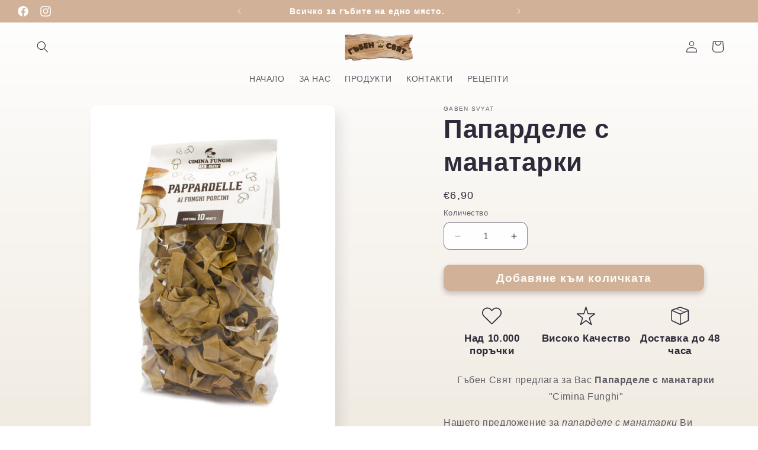

--- FILE ---
content_type: text/html; charset=utf-8
request_url: https://gabensvyat.com/products/%D0%BF%D0%B0%D0%BF%D0%B0%D1%80%D0%B4%D0%B5%D0%BB%D0%B5-%D1%81-%D0%BC%D0%B0%D0%BD%D0%B0%D1%82%D0%B0%D1%80%D0%BA%D0%B8
body_size: 28492
content:
<!doctype html>
<html class="no-js" lang="bg-BG">
  <head>
    <script data-cookieconsent="ignore">
    window.dataLayer = window.dataLayer || [];
    function gtag() {
        dataLayer.push(arguments);
    }
    gtag("consent", "default", {
        ad_personalization: "denied",
        ad_storage: "denied",
        ad_user_data: "denied",
        analytics_storage: "denied",
        functionality_storage: "denied",
        personalization_storage: "denied",
        security_storage: "granted",
        wait_for_update: 500,
    });
    gtag("set", "ads_data_redaction", true);
    gtag("set", "url_passthrough", true);
</script>
    <script
  id="Cookiebot"
  src="https://consent.cookiebot.com/uc.js"
  data-cbid="f8a1a770-ddad-440f-9bf8-e23e89cc498c"
  type="text/javascript"
  defer
></script>
    <meta charset="utf-8">
    <meta http-equiv="X-UA-Compatible" content="IE=edge">
    <meta name="viewport" content="width=device-width,initial-scale=1">
    <meta name="theme-color" content="">
    <link rel="canonical" href="https://gabensvyat.com/products/%d0%bf%d0%b0%d0%bf%d0%b0%d1%80%d0%b4%d0%b5%d0%bb%d0%b5-%d1%81-%d0%bc%d0%b0%d0%bd%d0%b0%d1%82%d0%b0%d1%80%d0%ba%d0%b8"><link rel="icon" type="image/png" href="//gabensvyat.com/cdn/shop/files/logo_91387516-5a16-4f14-b7bc-2604e6906074.png?crop=center&height=32&v=1700672788&width=32"><title>
      Папарделе с манатарки
 &ndash; Гъбен Свят</title>

    
      <meta name="description" content="Гъбен Свят предлага за Вас Папарделе с манатарки &quot;Cimina Funghi&quot; Нашето предложение за папарделе с манатарки Ви предлага едно уникално и изискано съчетание, което обединява деликатната паста с богатия вкус на свежите манатарки. Паста папарделе предлага не само вкусово изживяване, но и удоволствие за сетивата, като съче">
    

    

<meta property="og:site_name" content="Гъбен Свят">
<meta property="og:url" content="https://gabensvyat.com/products/%d0%bf%d0%b0%d0%bf%d0%b0%d1%80%d0%b4%d0%b5%d0%bb%d0%b5-%d1%81-%d0%bc%d0%b0%d0%bd%d0%b0%d1%82%d0%b0%d1%80%d0%ba%d0%b8">
<meta property="og:title" content="Папарделе с манатарки">
<meta property="og:type" content="product">
<meta property="og:description" content="Гъбен Свят предлага за Вас Папарделе с манатарки &quot;Cimina Funghi&quot; Нашето предложение за папарделе с манатарки Ви предлага едно уникално и изискано съчетание, което обединява деликатната паста с богатия вкус на свежите манатарки. Паста папарделе предлага не само вкусово изживяване, но и удоволствие за сетивата, като съче"><meta property="og:image" content="http://gabensvyat.com/cdn/shop/files/pappardelle-ai-funghi-porcini-cimina-funghi-confezione-400g-570x760.jpg?v=1699875488">
  <meta property="og:image:secure_url" content="https://gabensvyat.com/cdn/shop/files/pappardelle-ai-funghi-porcini-cimina-funghi-confezione-400g-570x760.jpg?v=1699875488">
  <meta property="og:image:width" content="570">
  <meta property="og:image:height" content="760"><meta property="og:price:amount" content="6,90">
  <meta property="og:price:currency" content="EUR"><meta name="twitter:card" content="summary_large_image">
<meta name="twitter:title" content="Папарделе с манатарки">
<meta name="twitter:description" content="Гъбен Свят предлага за Вас Папарделе с манатарки &quot;Cimina Funghi&quot; Нашето предложение за папарделе с манатарки Ви предлага едно уникално и изискано съчетание, което обединява деликатната паста с богатия вкус на свежите манатарки. Паста папарделе предлага не само вкусово изживяване, но и удоволствие за сетивата, като съче">


    <script src="//gabensvyat.com/cdn/shop/t/3/assets/constants.js?v=58251544750838685771693585413" defer="defer"></script>
    <script src="//gabensvyat.com/cdn/shop/t/3/assets/pubsub.js?v=158357773527763999511693585414" defer="defer"></script>
    <script src="//gabensvyat.com/cdn/shop/t/3/assets/global.js?v=54939145903281508041693585413" defer="defer"></script><script src="//gabensvyat.com/cdn/shop/t/3/assets/animations.js?v=88693664871331136111693585412" defer="defer"></script><script>window.performance && window.performance.mark && window.performance.mark('shopify.content_for_header.start');</script><meta id="shopify-digital-wallet" name="shopify-digital-wallet" content="/81510236501/digital_wallets/dialog">
<link rel="alternate" type="application/json+oembed" href="https://gabensvyat.com/products/%d0%bf%d0%b0%d0%bf%d0%b0%d1%80%d0%b4%d0%b5%d0%bb%d0%b5-%d1%81-%d0%bc%d0%b0%d0%bd%d0%b0%d1%82%d0%b0%d1%80%d0%ba%d0%b8.oembed">
<script async="async" src="/checkouts/internal/preloads.js?locale=bg-BG"></script>
<script id="shopify-features" type="application/json">{"accessToken":"d403b843bd6d04cd84266cd4543dfb18","betas":["rich-media-storefront-analytics"],"domain":"gabensvyat.com","predictiveSearch":true,"shopId":81510236501,"locale":"bg"}</script>
<script>var Shopify = Shopify || {};
Shopify.shop = "168b8d.myshopify.com";
Shopify.locale = "bg-BG";
Shopify.currency = {"active":"EUR","rate":"1.0"};
Shopify.country = "BG";
Shopify.theme = {"name":"Sense","id":158268621141,"schema_name":"Sense","schema_version":"11.0.0","theme_store_id":1356,"role":"main"};
Shopify.theme.handle = "null";
Shopify.theme.style = {"id":null,"handle":null};
Shopify.cdnHost = "gabensvyat.com/cdn";
Shopify.routes = Shopify.routes || {};
Shopify.routes.root = "/";</script>
<script type="module">!function(o){(o.Shopify=o.Shopify||{}).modules=!0}(window);</script>
<script>!function(o){function n(){var o=[];function n(){o.push(Array.prototype.slice.apply(arguments))}return n.q=o,n}var t=o.Shopify=o.Shopify||{};t.loadFeatures=n(),t.autoloadFeatures=n()}(window);</script>
<script id="shop-js-analytics" type="application/json">{"pageType":"product"}</script>
<script defer="defer" async type="module" src="//gabensvyat.com/cdn/shopifycloud/shop-js/modules/v2/client.init-shop-cart-sync_D95vQavv.bg-BG.esm.js"></script>
<script defer="defer" async type="module" src="//gabensvyat.com/cdn/shopifycloud/shop-js/modules/v2/chunk.common_CIgbXQLX.esm.js"></script>
<script defer="defer" async type="module" src="//gabensvyat.com/cdn/shopifycloud/shop-js/modules/v2/chunk.modal_C5oe1-63.esm.js"></script>
<script type="module">
  await import("//gabensvyat.com/cdn/shopifycloud/shop-js/modules/v2/client.init-shop-cart-sync_D95vQavv.bg-BG.esm.js");
await import("//gabensvyat.com/cdn/shopifycloud/shop-js/modules/v2/chunk.common_CIgbXQLX.esm.js");
await import("//gabensvyat.com/cdn/shopifycloud/shop-js/modules/v2/chunk.modal_C5oe1-63.esm.js");

  window.Shopify.SignInWithShop?.initShopCartSync?.({"fedCMEnabled":true,"windoidEnabled":true});

</script>
<script id="__st">var __st={"a":81510236501,"offset":7200,"reqid":"83e80f79-afcd-4454-95e7-2c5438758534-1769827899","pageurl":"gabensvyat.com\/products\/%D0%BF%D0%B0%D0%BF%D0%B0%D1%80%D0%B4%D0%B5%D0%BB%D0%B5-%D1%81-%D0%BC%D0%B0%D0%BD%D0%B0%D1%82%D0%B0%D1%80%D0%BA%D0%B8","u":"a542b85b81ce","p":"product","rtyp":"product","rid":8853769191765};</script>
<script>window.ShopifyPaypalV4VisibilityTracking = true;</script>
<script id="captcha-bootstrap">!function(){'use strict';const t='contact',e='account',n='new_comment',o=[[t,t],['blogs',n],['comments',n],[t,'customer']],c=[[e,'customer_login'],[e,'guest_login'],[e,'recover_customer_password'],[e,'create_customer']],r=t=>t.map((([t,e])=>`form[action*='/${t}']:not([data-nocaptcha='true']) input[name='form_type'][value='${e}']`)).join(','),a=t=>()=>t?[...document.querySelectorAll(t)].map((t=>t.form)):[];function s(){const t=[...o],e=r(t);return a(e)}const i='password',u='form_key',d=['recaptcha-v3-token','g-recaptcha-response','h-captcha-response',i],f=()=>{try{return window.sessionStorage}catch{return}},m='__shopify_v',_=t=>t.elements[u];function p(t,e,n=!1){try{const o=window.sessionStorage,c=JSON.parse(o.getItem(e)),{data:r}=function(t){const{data:e,action:n}=t;return t[m]||n?{data:e,action:n}:{data:t,action:n}}(c);for(const[e,n]of Object.entries(r))t.elements[e]&&(t.elements[e].value=n);n&&o.removeItem(e)}catch(o){console.error('form repopulation failed',{error:o})}}const l='form_type',E='cptcha';function T(t){t.dataset[E]=!0}const w=window,h=w.document,L='Shopify',v='ce_forms',y='captcha';let A=!1;((t,e)=>{const n=(g='f06e6c50-85a8-45c8-87d0-21a2b65856fe',I='https://cdn.shopify.com/shopifycloud/storefront-forms-hcaptcha/ce_storefront_forms_captcha_hcaptcha.v1.5.2.iife.js',D={infoText:'Защитено с hCaptcha',privacyText:'Поверителност',termsText:'Условия'},(t,e,n)=>{const o=w[L][v],c=o.bindForm;if(c)return c(t,g,e,D).then(n);var r;o.q.push([[t,g,e,D],n]),r=I,A||(h.body.append(Object.assign(h.createElement('script'),{id:'captcha-provider',async:!0,src:r})),A=!0)});var g,I,D;w[L]=w[L]||{},w[L][v]=w[L][v]||{},w[L][v].q=[],w[L][y]=w[L][y]||{},w[L][y].protect=function(t,e){n(t,void 0,e),T(t)},Object.freeze(w[L][y]),function(t,e,n,w,h,L){const[v,y,A,g]=function(t,e,n){const i=e?o:[],u=t?c:[],d=[...i,...u],f=r(d),m=r(i),_=r(d.filter((([t,e])=>n.includes(e))));return[a(f),a(m),a(_),s()]}(w,h,L),I=t=>{const e=t.target;return e instanceof HTMLFormElement?e:e&&e.form},D=t=>v().includes(t);t.addEventListener('submit',(t=>{const e=I(t);if(!e)return;const n=D(e)&&!e.dataset.hcaptchaBound&&!e.dataset.recaptchaBound,o=_(e),c=g().includes(e)&&(!o||!o.value);(n||c)&&t.preventDefault(),c&&!n&&(function(t){try{if(!f())return;!function(t){const e=f();if(!e)return;const n=_(t);if(!n)return;const o=n.value;o&&e.removeItem(o)}(t);const e=Array.from(Array(32),(()=>Math.random().toString(36)[2])).join('');!function(t,e){_(t)||t.append(Object.assign(document.createElement('input'),{type:'hidden',name:u})),t.elements[u].value=e}(t,e),function(t,e){const n=f();if(!n)return;const o=[...t.querySelectorAll(`input[type='${i}']`)].map((({name:t})=>t)),c=[...d,...o],r={};for(const[a,s]of new FormData(t).entries())c.includes(a)||(r[a]=s);n.setItem(e,JSON.stringify({[m]:1,action:t.action,data:r}))}(t,e)}catch(e){console.error('failed to persist form',e)}}(e),e.submit())}));const S=(t,e)=>{t&&!t.dataset[E]&&(n(t,e.some((e=>e===t))),T(t))};for(const o of['focusin','change'])t.addEventListener(o,(t=>{const e=I(t);D(e)&&S(e,y())}));const B=e.get('form_key'),M=e.get(l),P=B&&M;t.addEventListener('DOMContentLoaded',(()=>{const t=y();if(P)for(const e of t)e.elements[l].value===M&&p(e,B);[...new Set([...A(),...v().filter((t=>'true'===t.dataset.shopifyCaptcha))])].forEach((e=>S(e,t)))}))}(h,new URLSearchParams(w.location.search),n,t,e,['guest_login'])})(!0,!0)}();</script>
<script integrity="sha256-4kQ18oKyAcykRKYeNunJcIwy7WH5gtpwJnB7kiuLZ1E=" data-source-attribution="shopify.loadfeatures" defer="defer" src="//gabensvyat.com/cdn/shopifycloud/storefront/assets/storefront/load_feature-a0a9edcb.js" crossorigin="anonymous"></script>
<script data-source-attribution="shopify.dynamic_checkout.dynamic.init">var Shopify=Shopify||{};Shopify.PaymentButton=Shopify.PaymentButton||{isStorefrontPortableWallets:!0,init:function(){window.Shopify.PaymentButton.init=function(){};var t=document.createElement("script");t.src="https://gabensvyat.com/cdn/shopifycloud/portable-wallets/latest/portable-wallets.bg.js",t.type="module",document.head.appendChild(t)}};
</script>
<script data-source-attribution="shopify.dynamic_checkout.buyer_consent">
  function portableWalletsHideBuyerConsent(e){var t=document.getElementById("shopify-buyer-consent"),n=document.getElementById("shopify-subscription-policy-button");t&&n&&(t.classList.add("hidden"),t.setAttribute("aria-hidden","true"),n.removeEventListener("click",e))}function portableWalletsShowBuyerConsent(e){var t=document.getElementById("shopify-buyer-consent"),n=document.getElementById("shopify-subscription-policy-button");t&&n&&(t.classList.remove("hidden"),t.removeAttribute("aria-hidden"),n.addEventListener("click",e))}window.Shopify?.PaymentButton&&(window.Shopify.PaymentButton.hideBuyerConsent=portableWalletsHideBuyerConsent,window.Shopify.PaymentButton.showBuyerConsent=portableWalletsShowBuyerConsent);
</script>
<script data-source-attribution="shopify.dynamic_checkout.cart.bootstrap">document.addEventListener("DOMContentLoaded",(function(){function t(){return document.querySelector("shopify-accelerated-checkout-cart, shopify-accelerated-checkout")}if(t())Shopify.PaymentButton.init();else{new MutationObserver((function(e,n){t()&&(Shopify.PaymentButton.init(),n.disconnect())})).observe(document.body,{childList:!0,subtree:!0})}}));
</script>
<script id="sections-script" data-sections="header" defer="defer" src="//gabensvyat.com/cdn/shop/t/3/compiled_assets/scripts.js?v=207"></script>
<script>window.performance && window.performance.mark && window.performance.mark('shopify.content_for_header.end');</script>
<script>
function feedback() {
  const p = window.Shopify.customerPrivacy;
  console.log(`Tracking ${p.userCanBeTracked() ? "en" : "dis"}abled`);
}
window.Shopify.loadFeatures(
  [
    {
      name: "consent-tracking-api",
      version: "0.1",
    },
  ],
  function (error) {
    if (error) throw error;
    if ("Cookiebot" in window)
      window.Shopify.customerPrivacy.setTrackingConsent({
        "analytics": false,
        "marketing": false,
        "preferences": false,
        "sale_of_data": false,
      }, () => console.log("Awaiting consent")
    );
  }
);

window.addEventListener("CookiebotOnConsentReady", function () {
  const C = Cookiebot.consent,
      existConsentShopify = setInterval(function () {
        if (window.Shopify.customerPrivacy) {
          clearInterval(existConsentShopify);
          window.Shopify.customerPrivacy.setTrackingConsent({
            "analytics": C["statistics"],
            "marketing": C["marketing"],
            "preferences": C["preferences"],
            "sale_of_data": C["marketing"],
          }, () => console.log("Consent captured"))
        }
      }, 100);
});
</script>


    <style data-shopify>
      
      
      
      
      

      
        :root,
        .color-background-1 {
          --color-background: 255,255,255;
        
          --gradient-background: linear-gradient(180deg, rgba(255, 255, 255, 1), rgba(241, 235, 226, 1) 100%);
        
        --color-foreground: 46,42,57;
        --color-shadow: 46,42,57;
        --color-button: 209,177,151;
        --color-button-text: 253,251,247;
        --color-secondary-button: 255,255,255;
        --color-secondary-button-text: 46,42,57;
        --color-link: 46,42,57;
        --color-badge-foreground: 46,42,57;
        --color-badge-background: 255,255,255;
        --color-badge-border: 46,42,57;
        --payment-terms-background-color: rgb(255 255 255);
      }
      
        
        .color-background-2 {
          --color-background: 209,177,151;
        
          --gradient-background: linear-gradient(180deg, rgba(255, 242, 231, 1), rgba(243, 217, 195, 1) 65%, rgba(209, 177, 151, 1) 95%);
        
        --color-foreground: 46,42,57;
        --color-shadow: 46,42,57;
        --color-button: 209,177,151;
        --color-button-text: 253,251,247;
        --color-secondary-button: 209,177,151;
        --color-secondary-button-text: 46,42,57;
        --color-link: 46,42,57;
        --color-badge-foreground: 46,42,57;
        --color-badge-background: 209,177,151;
        --color-badge-border: 46,42,57;
        --payment-terms-background-color: rgb(209 177 151);
      }
      
        
        .color-inverse {
          --color-background: 209,177,151;
        
          --gradient-background: #d1b197;
        
        --color-foreground: 255,255,255;
        --color-shadow: 46,42,57;
        --color-button: 255,255,255;
        --color-button-text: 46,42,57;
        --color-secondary-button: 209,177,151;
        --color-secondary-button-text: 209,177,151;
        --color-link: 209,177,151;
        --color-badge-foreground: 255,255,255;
        --color-badge-background: 209,177,151;
        --color-badge-border: 255,255,255;
        --payment-terms-background-color: rgb(209 177 151);
      }
      
        
        .color-accent-1 {
          --color-background: 155,4,111;
        
          --gradient-background: #9b046f;
        
        --color-foreground: 253,251,247;
        --color-shadow: 46,42,57;
        --color-button: 253,251,247;
        --color-button-text: 155,4,111;
        --color-secondary-button: 155,4,111;
        --color-secondary-button-text: 253,251,247;
        --color-link: 253,251,247;
        --color-badge-foreground: 253,251,247;
        --color-badge-background: 155,4,111;
        --color-badge-border: 253,251,247;
        --payment-terms-background-color: rgb(155 4 111);
      }
      
        
        .color-accent-2 {
          --color-background: 90,78,68;
        
          --gradient-background: #5a4e44;
        
        --color-foreground: 253,251,247;
        --color-shadow: 46,42,57;
        --color-button: 253,251,247;
        --color-button-text: 94,54,83;
        --color-secondary-button: 90,78,68;
        --color-secondary-button-text: 253,251,247;
        --color-link: 253,251,247;
        --color-badge-foreground: 253,251,247;
        --color-badge-background: 90,78,68;
        --color-badge-border: 253,251,247;
        --payment-terms-background-color: rgb(90 78 68);
      }
      

      body, .color-background-1, .color-background-2, .color-inverse, .color-accent-1, .color-accent-2 {
        color: rgba(var(--color-foreground), 0.75);
        background-color: rgb(var(--color-background));
      }

      :root {
        --font-body-family: Helvetica, Arial, sans-serif;
        --font-body-style: normal;
        --font-body-weight: 400;
        --font-body-weight-bold: 700;

        --font-heading-family: Helvetica, Arial, sans-serif;
        --font-heading-style: normal;
        --font-heading-weight: 700;

        --font-body-scale: 1.0;
        --font-heading-scale: 1.1;

        --media-padding: px;
        --media-border-opacity: 0.1;
        --media-border-width: 0px;
        --media-radius: 12px;
        --media-shadow-opacity: 0.1;
        --media-shadow-horizontal-offset: 10px;
        --media-shadow-vertical-offset: 12px;
        --media-shadow-blur-radius: 20px;
        --media-shadow-visible: 1;

        --page-width: 130rem;
        --page-width-margin: 0rem;

        --product-card-image-padding: 0.0rem;
        --product-card-corner-radius: 1.2rem;
        --product-card-text-alignment: center;
        --product-card-border-width: 0.0rem;
        --product-card-border-opacity: 0.1;
        --product-card-shadow-opacity: 0.05;
        --product-card-shadow-visible: 1;
        --product-card-shadow-horizontal-offset: 1.0rem;
        --product-card-shadow-vertical-offset: 1.0rem;
        --product-card-shadow-blur-radius: 3.5rem;

        --collection-card-image-padding: 0.0rem;
        --collection-card-corner-radius: 1.2rem;
        --collection-card-text-alignment: center;
        --collection-card-border-width: 0.0rem;
        --collection-card-border-opacity: 0.1;
        --collection-card-shadow-opacity: 0.05;
        --collection-card-shadow-visible: 1;
        --collection-card-shadow-horizontal-offset: 1.0rem;
        --collection-card-shadow-vertical-offset: 1.0rem;
        --collection-card-shadow-blur-radius: 3.5rem;

        --blog-card-image-padding: 0.0rem;
        --blog-card-corner-radius: 1.2rem;
        --blog-card-text-alignment: center;
        --blog-card-border-width: 0.0rem;
        --blog-card-border-opacity: 0.1;
        --blog-card-shadow-opacity: 0.05;
        --blog-card-shadow-visible: 1;
        --blog-card-shadow-horizontal-offset: 1.0rem;
        --blog-card-shadow-vertical-offset: 1.0rem;
        --blog-card-shadow-blur-radius: 3.5rem;

        --badge-corner-radius: 2.0rem;

        --popup-border-width: 1px;
        --popup-border-opacity: 0.1;
        --popup-corner-radius: 22px;
        --popup-shadow-opacity: 0.1;
        --popup-shadow-horizontal-offset: 10px;
        --popup-shadow-vertical-offset: 12px;
        --popup-shadow-blur-radius: 20px;

        --drawer-border-width: 0px;
        --drawer-border-opacity: 0.1;
        --drawer-shadow-opacity: 0.0;
        --drawer-shadow-horizontal-offset: 0px;
        --drawer-shadow-vertical-offset: 4px;
        --drawer-shadow-blur-radius: 5px;

        --spacing-sections-desktop: 20px;
        --spacing-sections-mobile: 20px;

        --grid-desktop-vertical-spacing: 40px;
        --grid-desktop-horizontal-spacing: 40px;
        --grid-mobile-vertical-spacing: 20px;
        --grid-mobile-horizontal-spacing: 20px;

        --text-boxes-border-opacity: 0.1;
        --text-boxes-border-width: 0px;
        --text-boxes-radius: 24px;
        --text-boxes-shadow-opacity: 0.0;
        --text-boxes-shadow-visible: 0;
        --text-boxes-shadow-horizontal-offset: 10px;
        --text-boxes-shadow-vertical-offset: 12px;
        --text-boxes-shadow-blur-radius: 20px;

        --buttons-radius: 10px;
        --buttons-radius-outset: 10px;
        --buttons-border-width: 0px;
        --buttons-border-opacity: 0.55;
        --buttons-shadow-opacity: 0.25;
        --buttons-shadow-visible: 1;
        --buttons-shadow-horizontal-offset: 0px;
        --buttons-shadow-vertical-offset: 4px;
        --buttons-shadow-blur-radius: 10px;
        --buttons-border-offset: 0.3px;

        --inputs-radius: 10px;
        --inputs-border-width: 1px;
        --inputs-border-opacity: 0.55;
        --inputs-shadow-opacity: 0.0;
        --inputs-shadow-horizontal-offset: 0px;
        --inputs-margin-offset: 0px;
        --inputs-shadow-vertical-offset: 4px;
        --inputs-shadow-blur-radius: 5px;
        --inputs-radius-outset: 11px;

        --variant-pills-radius: 10px;
        --variant-pills-border-width: 0px;
        --variant-pills-border-opacity: 0.1;
        --variant-pills-shadow-opacity: 0.0;
        --variant-pills-shadow-horizontal-offset: 0px;
        --variant-pills-shadow-vertical-offset: 4px;
        --variant-pills-shadow-blur-radius: 5px;
      }

      *,
      *::before,
      *::after {
        box-sizing: inherit;
      }

      html {
        box-sizing: border-box;
        font-size: calc(var(--font-body-scale) * 62.5%);
        height: 100%;
      }

      body {
        display: grid;
        grid-template-rows: auto auto 1fr auto;
        grid-template-columns: 100%;
        min-height: 100%;
        margin: 0;
        font-size: 1.5rem;
        letter-spacing: 0.06rem;
        line-height: calc(1 + 0.8 / var(--font-body-scale));
        font-family: var(--font-body-family);
        font-style: var(--font-body-style);
        font-weight: var(--font-body-weight);
      }

      @media screen and (min-width: 750px) {
        body {
          font-size: 1.6rem;
        }
      }
    </style>

    <link href="//gabensvyat.com/cdn/shop/t/3/assets/base.css?v=857188114327262331693585413" rel="stylesheet" type="text/css" media="all" />
<link
        rel="stylesheet"
        href="//gabensvyat.com/cdn/shop/t/3/assets/component-predictive-search.css?v=118923337488134913561693585413"
        media="print"
        onload="this.media='all'"
      ><script>
      document.documentElement.className = document.documentElement.className.replace('no-js', 'js');
      if (Shopify.designMode) {
        document.documentElement.classList.add('shopify-design-mode');
      }
    </script>
  <link href="https://monorail-edge.shopifysvc.com" rel="dns-prefetch">
<script>(function(){if ("sendBeacon" in navigator && "performance" in window) {try {var session_token_from_headers = performance.getEntriesByType('navigation')[0].serverTiming.find(x => x.name == '_s').description;} catch {var session_token_from_headers = undefined;}var session_cookie_matches = document.cookie.match(/_shopify_s=([^;]*)/);var session_token_from_cookie = session_cookie_matches && session_cookie_matches.length === 2 ? session_cookie_matches[1] : "";var session_token = session_token_from_headers || session_token_from_cookie || "";function handle_abandonment_event(e) {var entries = performance.getEntries().filter(function(entry) {return /monorail-edge.shopifysvc.com/.test(entry.name);});if (!window.abandonment_tracked && entries.length === 0) {window.abandonment_tracked = true;var currentMs = Date.now();var navigation_start = performance.timing.navigationStart;var payload = {shop_id: 81510236501,url: window.location.href,navigation_start,duration: currentMs - navigation_start,session_token,page_type: "product"};window.navigator.sendBeacon("https://monorail-edge.shopifysvc.com/v1/produce", JSON.stringify({schema_id: "online_store_buyer_site_abandonment/1.1",payload: payload,metadata: {event_created_at_ms: currentMs,event_sent_at_ms: currentMs}}));}}window.addEventListener('pagehide', handle_abandonment_event);}}());</script>
<script id="web-pixels-manager-setup">(function e(e,d,r,n,o){if(void 0===o&&(o={}),!Boolean(null===(a=null===(i=window.Shopify)||void 0===i?void 0:i.analytics)||void 0===a?void 0:a.replayQueue)){var i,a;window.Shopify=window.Shopify||{};var t=window.Shopify;t.analytics=t.analytics||{};var s=t.analytics;s.replayQueue=[],s.publish=function(e,d,r){return s.replayQueue.push([e,d,r]),!0};try{self.performance.mark("wpm:start")}catch(e){}var l=function(){var e={modern:/Edge?\/(1{2}[4-9]|1[2-9]\d|[2-9]\d{2}|\d{4,})\.\d+(\.\d+|)|Firefox\/(1{2}[4-9]|1[2-9]\d|[2-9]\d{2}|\d{4,})\.\d+(\.\d+|)|Chrom(ium|e)\/(9{2}|\d{3,})\.\d+(\.\d+|)|(Maci|X1{2}).+ Version\/(15\.\d+|(1[6-9]|[2-9]\d|\d{3,})\.\d+)([,.]\d+|)( \(\w+\)|)( Mobile\/\w+|) Safari\/|Chrome.+OPR\/(9{2}|\d{3,})\.\d+\.\d+|(CPU[ +]OS|iPhone[ +]OS|CPU[ +]iPhone|CPU IPhone OS|CPU iPad OS)[ +]+(15[._]\d+|(1[6-9]|[2-9]\d|\d{3,})[._]\d+)([._]\d+|)|Android:?[ /-](13[3-9]|1[4-9]\d|[2-9]\d{2}|\d{4,})(\.\d+|)(\.\d+|)|Android.+Firefox\/(13[5-9]|1[4-9]\d|[2-9]\d{2}|\d{4,})\.\d+(\.\d+|)|Android.+Chrom(ium|e)\/(13[3-9]|1[4-9]\d|[2-9]\d{2}|\d{4,})\.\d+(\.\d+|)|SamsungBrowser\/([2-9]\d|\d{3,})\.\d+/,legacy:/Edge?\/(1[6-9]|[2-9]\d|\d{3,})\.\d+(\.\d+|)|Firefox\/(5[4-9]|[6-9]\d|\d{3,})\.\d+(\.\d+|)|Chrom(ium|e)\/(5[1-9]|[6-9]\d|\d{3,})\.\d+(\.\d+|)([\d.]+$|.*Safari\/(?![\d.]+ Edge\/[\d.]+$))|(Maci|X1{2}).+ Version\/(10\.\d+|(1[1-9]|[2-9]\d|\d{3,})\.\d+)([,.]\d+|)( \(\w+\)|)( Mobile\/\w+|) Safari\/|Chrome.+OPR\/(3[89]|[4-9]\d|\d{3,})\.\d+\.\d+|(CPU[ +]OS|iPhone[ +]OS|CPU[ +]iPhone|CPU IPhone OS|CPU iPad OS)[ +]+(10[._]\d+|(1[1-9]|[2-9]\d|\d{3,})[._]\d+)([._]\d+|)|Android:?[ /-](13[3-9]|1[4-9]\d|[2-9]\d{2}|\d{4,})(\.\d+|)(\.\d+|)|Mobile Safari.+OPR\/([89]\d|\d{3,})\.\d+\.\d+|Android.+Firefox\/(13[5-9]|1[4-9]\d|[2-9]\d{2}|\d{4,})\.\d+(\.\d+|)|Android.+Chrom(ium|e)\/(13[3-9]|1[4-9]\d|[2-9]\d{2}|\d{4,})\.\d+(\.\d+|)|Android.+(UC? ?Browser|UCWEB|U3)[ /]?(15\.([5-9]|\d{2,})|(1[6-9]|[2-9]\d|\d{3,})\.\d+)\.\d+|SamsungBrowser\/(5\.\d+|([6-9]|\d{2,})\.\d+)|Android.+MQ{2}Browser\/(14(\.(9|\d{2,})|)|(1[5-9]|[2-9]\d|\d{3,})(\.\d+|))(\.\d+|)|K[Aa][Ii]OS\/(3\.\d+|([4-9]|\d{2,})\.\d+)(\.\d+|)/},d=e.modern,r=e.legacy,n=navigator.userAgent;return n.match(d)?"modern":n.match(r)?"legacy":"unknown"}(),u="modern"===l?"modern":"legacy",c=(null!=n?n:{modern:"",legacy:""})[u],f=function(e){return[e.baseUrl,"/wpm","/b",e.hashVersion,"modern"===e.buildTarget?"m":"l",".js"].join("")}({baseUrl:d,hashVersion:r,buildTarget:u}),m=function(e){var d=e.version,r=e.bundleTarget,n=e.surface,o=e.pageUrl,i=e.monorailEndpoint;return{emit:function(e){var a=e.status,t=e.errorMsg,s=(new Date).getTime(),l=JSON.stringify({metadata:{event_sent_at_ms:s},events:[{schema_id:"web_pixels_manager_load/3.1",payload:{version:d,bundle_target:r,page_url:o,status:a,surface:n,error_msg:t},metadata:{event_created_at_ms:s}}]});if(!i)return console&&console.warn&&console.warn("[Web Pixels Manager] No Monorail endpoint provided, skipping logging."),!1;try{return self.navigator.sendBeacon.bind(self.navigator)(i,l)}catch(e){}var u=new XMLHttpRequest;try{return u.open("POST",i,!0),u.setRequestHeader("Content-Type","text/plain"),u.send(l),!0}catch(e){return console&&console.warn&&console.warn("[Web Pixels Manager] Got an unhandled error while logging to Monorail."),!1}}}}({version:r,bundleTarget:l,surface:e.surface,pageUrl:self.location.href,monorailEndpoint:e.monorailEndpoint});try{o.browserTarget=l,function(e){var d=e.src,r=e.async,n=void 0===r||r,o=e.onload,i=e.onerror,a=e.sri,t=e.scriptDataAttributes,s=void 0===t?{}:t,l=document.createElement("script"),u=document.querySelector("head"),c=document.querySelector("body");if(l.async=n,l.src=d,a&&(l.integrity=a,l.crossOrigin="anonymous"),s)for(var f in s)if(Object.prototype.hasOwnProperty.call(s,f))try{l.dataset[f]=s[f]}catch(e){}if(o&&l.addEventListener("load",o),i&&l.addEventListener("error",i),u)u.appendChild(l);else{if(!c)throw new Error("Did not find a head or body element to append the script");c.appendChild(l)}}({src:f,async:!0,onload:function(){if(!function(){var e,d;return Boolean(null===(d=null===(e=window.Shopify)||void 0===e?void 0:e.analytics)||void 0===d?void 0:d.initialized)}()){var d=window.webPixelsManager.init(e)||void 0;if(d){var r=window.Shopify.analytics;r.replayQueue.forEach((function(e){var r=e[0],n=e[1],o=e[2];d.publishCustomEvent(r,n,o)})),r.replayQueue=[],r.publish=d.publishCustomEvent,r.visitor=d.visitor,r.initialized=!0}}},onerror:function(){return m.emit({status:"failed",errorMsg:"".concat(f," has failed to load")})},sri:function(e){var d=/^sha384-[A-Za-z0-9+/=]+$/;return"string"==typeof e&&d.test(e)}(c)?c:"",scriptDataAttributes:o}),m.emit({status:"loading"})}catch(e){m.emit({status:"failed",errorMsg:(null==e?void 0:e.message)||"Unknown error"})}}})({shopId: 81510236501,storefrontBaseUrl: "https://gabensvyat.com",extensionsBaseUrl: "https://extensions.shopifycdn.com/cdn/shopifycloud/web-pixels-manager",monorailEndpoint: "https://monorail-edge.shopifysvc.com/unstable/produce_batch",surface: "storefront-renderer",enabledBetaFlags: ["2dca8a86"],webPixelsConfigList: [{"id":"880804181","configuration":"{\"config\":\"{\\\"pixel_id\\\":\\\"G-FMSJF0LFVD\\\",\\\"gtag_events\\\":[{\\\"type\\\":\\\"purchase\\\",\\\"action_label\\\":\\\"G-FMSJF0LFVD\\\"},{\\\"type\\\":\\\"page_view\\\",\\\"action_label\\\":\\\"G-FMSJF0LFVD\\\"},{\\\"type\\\":\\\"view_item\\\",\\\"action_label\\\":\\\"G-FMSJF0LFVD\\\"},{\\\"type\\\":\\\"search\\\",\\\"action_label\\\":\\\"G-FMSJF0LFVD\\\"},{\\\"type\\\":\\\"add_to_cart\\\",\\\"action_label\\\":\\\"G-FMSJF0LFVD\\\"},{\\\"type\\\":\\\"begin_checkout\\\",\\\"action_label\\\":\\\"G-FMSJF0LFVD\\\"},{\\\"type\\\":\\\"add_payment_info\\\",\\\"action_label\\\":\\\"G-FMSJF0LFVD\\\"}],\\\"enable_monitoring_mode\\\":false}\"}","eventPayloadVersion":"v1","runtimeContext":"OPEN","scriptVersion":"b2a88bafab3e21179ed38636efcd8a93","type":"APP","apiClientId":1780363,"privacyPurposes":[],"dataSharingAdjustments":{"protectedCustomerApprovalScopes":["read_customer_address","read_customer_email","read_customer_name","read_customer_personal_data","read_customer_phone"]}},{"id":"shopify-app-pixel","configuration":"{}","eventPayloadVersion":"v1","runtimeContext":"STRICT","scriptVersion":"0450","apiClientId":"shopify-pixel","type":"APP","privacyPurposes":["ANALYTICS","MARKETING"]},{"id":"shopify-custom-pixel","eventPayloadVersion":"v1","runtimeContext":"LAX","scriptVersion":"0450","apiClientId":"shopify-pixel","type":"CUSTOM","privacyPurposes":["ANALYTICS","MARKETING"]}],isMerchantRequest: false,initData: {"shop":{"name":"Гъбен Свят","paymentSettings":{"currencyCode":"EUR"},"myshopifyDomain":"168b8d.myshopify.com","countryCode":"BG","storefrontUrl":"https:\/\/gabensvyat.com"},"customer":null,"cart":null,"checkout":null,"productVariants":[{"price":{"amount":6.9,"currencyCode":"EUR"},"product":{"title":"Папарделе с манатарки","vendor":"Гъбен Свят","id":"8853769191765","untranslatedTitle":"Папарделе с манатарки","url":"\/products\/%D0%BF%D0%B0%D0%BF%D0%B0%D1%80%D0%B4%D0%B5%D0%BB%D0%B5-%D1%81-%D0%BC%D0%B0%D0%BD%D0%B0%D1%82%D0%B0%D1%80%D0%BA%D0%B8","type":""},"id":"47497010839893","image":{"src":"\/\/gabensvyat.com\/cdn\/shop\/files\/pappardelle-ai-funghi-porcini-cimina-funghi-confezione-400g-570x760.jpg?v=1699875488"},"sku":"","title":"Default Title","untranslatedTitle":"Default Title"}],"purchasingCompany":null},},"https://gabensvyat.com/cdn","1d2a099fw23dfb22ep557258f5m7a2edbae",{"modern":"","legacy":""},{"shopId":"81510236501","storefrontBaseUrl":"https:\/\/gabensvyat.com","extensionBaseUrl":"https:\/\/extensions.shopifycdn.com\/cdn\/shopifycloud\/web-pixels-manager","surface":"storefront-renderer","enabledBetaFlags":"[\"2dca8a86\"]","isMerchantRequest":"false","hashVersion":"1d2a099fw23dfb22ep557258f5m7a2edbae","publish":"custom","events":"[[\"page_viewed\",{}],[\"product_viewed\",{\"productVariant\":{\"price\":{\"amount\":6.9,\"currencyCode\":\"EUR\"},\"product\":{\"title\":\"Папарделе с манатарки\",\"vendor\":\"Гъбен Свят\",\"id\":\"8853769191765\",\"untranslatedTitle\":\"Папарделе с манатарки\",\"url\":\"\/products\/%D0%BF%D0%B0%D0%BF%D0%B0%D1%80%D0%B4%D0%B5%D0%BB%D0%B5-%D1%81-%D0%BC%D0%B0%D0%BD%D0%B0%D1%82%D0%B0%D1%80%D0%BA%D0%B8\",\"type\":\"\"},\"id\":\"47497010839893\",\"image\":{\"src\":\"\/\/gabensvyat.com\/cdn\/shop\/files\/pappardelle-ai-funghi-porcini-cimina-funghi-confezione-400g-570x760.jpg?v=1699875488\"},\"sku\":\"\",\"title\":\"Default Title\",\"untranslatedTitle\":\"Default Title\"}}]]"});</script><script>
  window.ShopifyAnalytics = window.ShopifyAnalytics || {};
  window.ShopifyAnalytics.meta = window.ShopifyAnalytics.meta || {};
  window.ShopifyAnalytics.meta.currency = 'EUR';
  var meta = {"product":{"id":8853769191765,"gid":"gid:\/\/shopify\/Product\/8853769191765","vendor":"Гъбен Свят","type":"","handle":"папарделе-с-манатарки","variants":[{"id":47497010839893,"price":690,"name":"Папарделе с манатарки","public_title":null,"sku":""}],"remote":false},"page":{"pageType":"product","resourceType":"product","resourceId":8853769191765,"requestId":"83e80f79-afcd-4454-95e7-2c5438758534-1769827899"}};
  for (var attr in meta) {
    window.ShopifyAnalytics.meta[attr] = meta[attr];
  }
</script>
<script class="analytics">
  (function () {
    var customDocumentWrite = function(content) {
      var jquery = null;

      if (window.jQuery) {
        jquery = window.jQuery;
      } else if (window.Checkout && window.Checkout.$) {
        jquery = window.Checkout.$;
      }

      if (jquery) {
        jquery('body').append(content);
      }
    };

    var hasLoggedConversion = function(token) {
      if (token) {
        return document.cookie.indexOf('loggedConversion=' + token) !== -1;
      }
      return false;
    }

    var setCookieIfConversion = function(token) {
      if (token) {
        var twoMonthsFromNow = new Date(Date.now());
        twoMonthsFromNow.setMonth(twoMonthsFromNow.getMonth() + 2);

        document.cookie = 'loggedConversion=' + token + '; expires=' + twoMonthsFromNow;
      }
    }

    var trekkie = window.ShopifyAnalytics.lib = window.trekkie = window.trekkie || [];
    if (trekkie.integrations) {
      return;
    }
    trekkie.methods = [
      'identify',
      'page',
      'ready',
      'track',
      'trackForm',
      'trackLink'
    ];
    trekkie.factory = function(method) {
      return function() {
        var args = Array.prototype.slice.call(arguments);
        args.unshift(method);
        trekkie.push(args);
        return trekkie;
      };
    };
    for (var i = 0; i < trekkie.methods.length; i++) {
      var key = trekkie.methods[i];
      trekkie[key] = trekkie.factory(key);
    }
    trekkie.load = function(config) {
      trekkie.config = config || {};
      trekkie.config.initialDocumentCookie = document.cookie;
      var first = document.getElementsByTagName('script')[0];
      var script = document.createElement('script');
      script.type = 'text/javascript';
      script.onerror = function(e) {
        var scriptFallback = document.createElement('script');
        scriptFallback.type = 'text/javascript';
        scriptFallback.onerror = function(error) {
                var Monorail = {
      produce: function produce(monorailDomain, schemaId, payload) {
        var currentMs = new Date().getTime();
        var event = {
          schema_id: schemaId,
          payload: payload,
          metadata: {
            event_created_at_ms: currentMs,
            event_sent_at_ms: currentMs
          }
        };
        return Monorail.sendRequest("https://" + monorailDomain + "/v1/produce", JSON.stringify(event));
      },
      sendRequest: function sendRequest(endpointUrl, payload) {
        // Try the sendBeacon API
        if (window && window.navigator && typeof window.navigator.sendBeacon === 'function' && typeof window.Blob === 'function' && !Monorail.isIos12()) {
          var blobData = new window.Blob([payload], {
            type: 'text/plain'
          });

          if (window.navigator.sendBeacon(endpointUrl, blobData)) {
            return true;
          } // sendBeacon was not successful

        } // XHR beacon

        var xhr = new XMLHttpRequest();

        try {
          xhr.open('POST', endpointUrl);
          xhr.setRequestHeader('Content-Type', 'text/plain');
          xhr.send(payload);
        } catch (e) {
          console.log(e);
        }

        return false;
      },
      isIos12: function isIos12() {
        return window.navigator.userAgent.lastIndexOf('iPhone; CPU iPhone OS 12_') !== -1 || window.navigator.userAgent.lastIndexOf('iPad; CPU OS 12_') !== -1;
      }
    };
    Monorail.produce('monorail-edge.shopifysvc.com',
      'trekkie_storefront_load_errors/1.1',
      {shop_id: 81510236501,
      theme_id: 158268621141,
      app_name: "storefront",
      context_url: window.location.href,
      source_url: "//gabensvyat.com/cdn/s/trekkie.storefront.c59ea00e0474b293ae6629561379568a2d7c4bba.min.js"});

        };
        scriptFallback.async = true;
        scriptFallback.src = '//gabensvyat.com/cdn/s/trekkie.storefront.c59ea00e0474b293ae6629561379568a2d7c4bba.min.js';
        first.parentNode.insertBefore(scriptFallback, first);
      };
      script.async = true;
      script.src = '//gabensvyat.com/cdn/s/trekkie.storefront.c59ea00e0474b293ae6629561379568a2d7c4bba.min.js';
      first.parentNode.insertBefore(script, first);
    };
    trekkie.load(
      {"Trekkie":{"appName":"storefront","development":false,"defaultAttributes":{"shopId":81510236501,"isMerchantRequest":null,"themeId":158268621141,"themeCityHash":"15188652313836804574","contentLanguage":"bg-BG","currency":"EUR","eventMetadataId":"5989f784-c82d-43f5-9a8a-eca9b500dba5"},"isServerSideCookieWritingEnabled":true,"monorailRegion":"shop_domain","enabledBetaFlags":["65f19447","b5387b81"]},"Session Attribution":{},"S2S":{"facebookCapiEnabled":false,"source":"trekkie-storefront-renderer","apiClientId":580111}}
    );

    var loaded = false;
    trekkie.ready(function() {
      if (loaded) return;
      loaded = true;

      window.ShopifyAnalytics.lib = window.trekkie;

      var originalDocumentWrite = document.write;
      document.write = customDocumentWrite;
      try { window.ShopifyAnalytics.merchantGoogleAnalytics.call(this); } catch(error) {};
      document.write = originalDocumentWrite;

      window.ShopifyAnalytics.lib.page(null,{"pageType":"product","resourceType":"product","resourceId":8853769191765,"requestId":"83e80f79-afcd-4454-95e7-2c5438758534-1769827899","shopifyEmitted":true});

      var match = window.location.pathname.match(/checkouts\/(.+)\/(thank_you|post_purchase)/)
      var token = match? match[1]: undefined;
      if (!hasLoggedConversion(token)) {
        setCookieIfConversion(token);
        window.ShopifyAnalytics.lib.track("Viewed Product",{"currency":"EUR","variantId":47497010839893,"productId":8853769191765,"productGid":"gid:\/\/shopify\/Product\/8853769191765","name":"Папарделе с манатарки","price":"6.90","sku":"","brand":"Гъбен Свят","variant":null,"category":"","nonInteraction":true,"remote":false},undefined,undefined,{"shopifyEmitted":true});
      window.ShopifyAnalytics.lib.track("monorail:\/\/trekkie_storefront_viewed_product\/1.1",{"currency":"EUR","variantId":47497010839893,"productId":8853769191765,"productGid":"gid:\/\/shopify\/Product\/8853769191765","name":"Папарделе с манатарки","price":"6.90","sku":"","brand":"Гъбен Свят","variant":null,"category":"","nonInteraction":true,"remote":false,"referer":"https:\/\/gabensvyat.com\/products\/%D0%BF%D0%B0%D0%BF%D0%B0%D1%80%D0%B4%D0%B5%D0%BB%D0%B5-%D1%81-%D0%BC%D0%B0%D0%BD%D0%B0%D1%82%D0%B0%D1%80%D0%BA%D0%B8"});
      }
    });


        var eventsListenerScript = document.createElement('script');
        eventsListenerScript.async = true;
        eventsListenerScript.src = "//gabensvyat.com/cdn/shopifycloud/storefront/assets/shop_events_listener-3da45d37.js";
        document.getElementsByTagName('head')[0].appendChild(eventsListenerScript);

})();</script>
<script
  defer
  src="https://gabensvyat.com/cdn/shopifycloud/perf-kit/shopify-perf-kit-3.1.0.min.js"
  data-application="storefront-renderer"
  data-shop-id="81510236501"
  data-render-region="gcp-us-east1"
  data-page-type="product"
  data-theme-instance-id="158268621141"
  data-theme-name="Sense"
  data-theme-version="11.0.0"
  data-monorail-region="shop_domain"
  data-resource-timing-sampling-rate="10"
  data-shs="true"
  data-shs-beacon="true"
  data-shs-export-with-fetch="true"
  data-shs-logs-sample-rate="1"
  data-shs-beacon-endpoint="https://gabensvyat.com/api/collect"
></script>
</head>

  <body class="gradient animate--hover-vertical-lift">
    <a class="skip-to-content-link button visually-hidden" href="#MainContent">
      Преминаване към съдържанието
    </a><!-- BEGIN sections: header-group -->
<div id="shopify-section-sections--20687816491349__announcement-bar" class="shopify-section shopify-section-group-header-group announcement-bar-section"><link href="//gabensvyat.com/cdn/shop/t/3/assets/component-slideshow.css?v=107725913939919748051693585413" rel="stylesheet" type="text/css" media="all" />
<link href="//gabensvyat.com/cdn/shop/t/3/assets/component-slider.css?v=114212096148022386971693585413" rel="stylesheet" type="text/css" media="all" />

  <link href="//gabensvyat.com/cdn/shop/t/3/assets/component-list-social.css?v=35792976012981934991693585413" rel="stylesheet" type="text/css" media="all" />


<div
  class="utility-bar color-inverse gradient"
  
>
  <div class="page-width utility-bar__grid utility-bar__grid--3-col">

<ul class="list-unstyled list-social" role="list"><li class="list-social__item">
      <a href="https://www.facebook.com/gybensvqt/" class="link list-social__link"><svg aria-hidden="true" focusable="false" class="icon icon-facebook" viewBox="0 0 20 20">
  <path fill="currentColor" d="M18 10.049C18 5.603 14.419 2 10 2c-4.419 0-8 3.603-8 8.049C2 14.067 4.925 17.396 8.75 18v-5.624H6.719v-2.328h2.03V8.275c0-2.017 1.195-3.132 3.023-3.132.874 0 1.79.158 1.79.158v1.98h-1.009c-.994 0-1.303.621-1.303 1.258v1.51h2.219l-.355 2.326H11.25V18c3.825-.604 6.75-3.933 6.75-7.951Z"/>
</svg>
<span class="visually-hidden">Facebook</span>
      </a>
    </li><li class="list-social__item">
      <a href="instagram.com" class="link list-social__link"><svg aria-hidden="true" focusable="false" class="icon icon-instagram" viewBox="0 0 20 20">
  <path fill="currentColor" fill-rule="evenodd" d="M13.23 3.492c-.84-.037-1.096-.046-3.23-.046-2.144 0-2.39.01-3.238.055-.776.027-1.195.164-1.487.273a2.43 2.43 0 0 0-.912.593 2.486 2.486 0 0 0-.602.922c-.11.282-.238.702-.274 1.486-.046.84-.046 1.095-.046 3.23 0 2.134.01 2.39.046 3.229.004.51.097 1.016.274 1.495.145.365.319.639.602.913.282.282.538.456.92.602.474.176.974.268 1.479.273.848.046 1.103.046 3.238.046 2.134 0 2.39-.01 3.23-.046.784-.036 1.203-.164 1.486-.273.374-.146.648-.329.921-.602.283-.283.447-.548.602-.922.177-.476.27-.979.274-1.486.037-.84.046-1.095.046-3.23 0-2.134-.01-2.39-.055-3.229-.027-.784-.164-1.204-.274-1.495a2.43 2.43 0 0 0-.593-.913 2.604 2.604 0 0 0-.92-.602c-.284-.11-.703-.237-1.488-.273ZM6.697 2.05c.857-.036 1.131-.045 3.302-.045 1.1-.014 2.202.001 3.302.045.664.014 1.321.14 1.943.374a3.968 3.968 0 0 1 1.414.922c.41.397.728.88.93 1.414.23.622.354 1.279.365 1.942C18 7.56 18 7.824 18 10.005c0 2.17-.01 2.444-.046 3.292-.036.858-.173 1.442-.374 1.943-.2.53-.474.976-.92 1.423a3.896 3.896 0 0 1-1.415.922c-.51.191-1.095.337-1.943.374-.857.036-1.122.045-3.302.045-2.171 0-2.445-.009-3.302-.055-.849-.027-1.432-.164-1.943-.364a4.152 4.152 0 0 1-1.414-.922 4.128 4.128 0 0 1-.93-1.423c-.183-.51-.329-1.085-.365-1.943C2.009 12.45 2 12.167 2 10.004c0-2.161 0-2.435.055-3.302.027-.848.164-1.432.365-1.942a4.44 4.44 0 0 1 .92-1.414 4.18 4.18 0 0 1 1.415-.93c.51-.183 1.094-.33 1.943-.366Zm.427 4.806a4.105 4.105 0 1 1 5.805 5.805 4.105 4.105 0 0 1-5.805-5.805Zm1.882 5.371a2.668 2.668 0 1 0 2.042-4.93 2.668 2.668 0 0 0-2.042 4.93Zm5.922-5.942a.958.958 0 1 1-1.355-1.355.958.958 0 0 1 1.355 1.355Z" clip-rule="evenodd"/>
</svg>
<span class="visually-hidden">Instagram</span>
      </a>
    </li></ul>
<slideshow-component
        class="announcement-bar"
        role="region"
        aria-roledescription="Въртележка"
        aria-label="Лента с известия"
      >
        <div class="announcement-bar-slider slider-buttons">
          <button
            type="button"
            class="slider-button slider-button--prev"
            name="previous"
            aria-label="Предишно известие"
            aria-controls="Slider-sections--20687816491349__announcement-bar"
          >
            <svg aria-hidden="true" focusable="false" class="icon icon-caret" viewBox="0 0 10 6">
  <path fill-rule="evenodd" clip-rule="evenodd" d="M9.354.646a.5.5 0 00-.708 0L5 4.293 1.354.646a.5.5 0 00-.708.708l4 4a.5.5 0 00.708 0l4-4a.5.5 0 000-.708z" fill="currentColor">
</svg>

          </button>
          <div
            class="grid grid--1-col slider slider--everywhere"
            id="Slider-sections--20687816491349__announcement-bar"
            aria-live="polite"
            aria-atomic="true"
            data-autoplay="true"
            data-speed="4"
          ><div
                class="slideshow__slide slider__slide grid__item grid--1-col"
                id="Slide-sections--20687816491349__announcement-bar-1"
                
                role="group"
                aria-roledescription="Известие"
                aria-label="1 от 2"
                tabindex="-1"
              >
                <div
                  class="announcement-bar__announcement"
                  role="region"
                  aria-label="Известие"
                  
                ><p class="announcement-bar__message h5">
                      <span>Всичко за гъбите на едно място.</span></p></div>
              </div><div
                class="slideshow__slide slider__slide grid__item grid--1-col"
                id="Slide-sections--20687816491349__announcement-bar-2"
                
                role="group"
                aria-roledescription="Известие"
                aria-label="2 от 2"
                tabindex="-1"
              >
                <div
                  class="announcement-bar__announcement"
                  role="region"
                  aria-label="Известие"
                  
                ><p class="announcement-bar__message h5">
                      <span>📞 За повече информация - 0893699058</span></p></div>
              </div></div>
          <button
            type="button"
            class="slider-button slider-button--next"
            name="next"
            aria-label="Следващо известие"
            aria-controls="Slider-sections--20687816491349__announcement-bar"
          >
            <svg aria-hidden="true" focusable="false" class="icon icon-caret" viewBox="0 0 10 6">
  <path fill-rule="evenodd" clip-rule="evenodd" d="M9.354.646a.5.5 0 00-.708 0L5 4.293 1.354.646a.5.5 0 00-.708.708l4 4a.5.5 0 00.708 0l4-4a.5.5 0 000-.708z" fill="currentColor">
</svg>

          </button>
        </div>
      </slideshow-component><div class="localization-wrapper">
</div>
  </div>
</div>


</div><div id="shopify-section-sections--20687816491349__header" class="shopify-section shopify-section-group-header-group section-header"><link rel="stylesheet" href="//gabensvyat.com/cdn/shop/t/3/assets/component-list-menu.css?v=151968516119678728991693585413" media="print" onload="this.media='all'">
<link rel="stylesheet" href="//gabensvyat.com/cdn/shop/t/3/assets/component-search.css?v=130382253973794904871693585413" media="print" onload="this.media='all'">
<link rel="stylesheet" href="//gabensvyat.com/cdn/shop/t/3/assets/component-menu-drawer.css?v=31331429079022630271693585413" media="print" onload="this.media='all'">
<link rel="stylesheet" href="//gabensvyat.com/cdn/shop/t/3/assets/component-cart-notification.css?v=54116361853792938221693585413" media="print" onload="this.media='all'">
<link rel="stylesheet" href="//gabensvyat.com/cdn/shop/t/3/assets/component-cart-items.css?v=63185545252468242311693585413" media="print" onload="this.media='all'"><link rel="stylesheet" href="//gabensvyat.com/cdn/shop/t/3/assets/component-price.css?v=70172745017360139101693585413" media="print" onload="this.media='all'">
  <link rel="stylesheet" href="//gabensvyat.com/cdn/shop/t/3/assets/component-loading-overlay.css?v=58800470094666109841693585413" media="print" onload="this.media='all'"><noscript><link href="//gabensvyat.com/cdn/shop/t/3/assets/component-list-menu.css?v=151968516119678728991693585413" rel="stylesheet" type="text/css" media="all" /></noscript>
<noscript><link href="//gabensvyat.com/cdn/shop/t/3/assets/component-search.css?v=130382253973794904871693585413" rel="stylesheet" type="text/css" media="all" /></noscript>
<noscript><link href="//gabensvyat.com/cdn/shop/t/3/assets/component-menu-drawer.css?v=31331429079022630271693585413" rel="stylesheet" type="text/css" media="all" /></noscript>
<noscript><link href="//gabensvyat.com/cdn/shop/t/3/assets/component-cart-notification.css?v=54116361853792938221693585413" rel="stylesheet" type="text/css" media="all" /></noscript>
<noscript><link href="//gabensvyat.com/cdn/shop/t/3/assets/component-cart-items.css?v=63185545252468242311693585413" rel="stylesheet" type="text/css" media="all" /></noscript>

<style>
  header-drawer {
    justify-self: start;
    margin-left: -1.2rem;
  }@media screen and (min-width: 990px) {
      header-drawer {
        display: none;
      }
    }.menu-drawer-container {
    display: flex;
  }

  .list-menu {
    list-style: none;
    padding: 0;
    margin: 0;
  }

  .list-menu--inline {
    display: inline-flex;
    flex-wrap: wrap;
  }

  summary.list-menu__item {
    padding-right: 2.7rem;
  }

  .list-menu__item {
    display: flex;
    align-items: center;
    line-height: calc(1 + 0.3 / var(--font-body-scale));
  }

  .list-menu__item--link {
    text-decoration: none;
    padding-bottom: 1rem;
    padding-top: 1rem;
    line-height: calc(1 + 0.8 / var(--font-body-scale));
  }

  @media screen and (min-width: 750px) {
    .list-menu__item--link {
      padding-bottom: 0.5rem;
      padding-top: 0.5rem;
    }
  }
</style><style data-shopify>.header {
    padding: 4px 3rem 0px 3rem;
  }

  .section-header {
    position: sticky; /* This is for fixing a Safari z-index issue. PR #2147 */
    margin-bottom: 0px;
  }

  @media screen and (min-width: 750px) {
    .section-header {
      margin-bottom: 0px;
    }
  }

  @media screen and (min-width: 990px) {
    .header {
      padding-top: 8px;
      padding-bottom: 0px;
    }
  }</style><script src="//gabensvyat.com/cdn/shop/t/3/assets/details-disclosure.js?v=13653116266235556501693585413" defer="defer"></script>
<script src="//gabensvyat.com/cdn/shop/t/3/assets/details-modal.js?v=25581673532751508451693585413" defer="defer"></script>
<script src="//gabensvyat.com/cdn/shop/t/3/assets/cart-notification.js?v=133508293167896966491693585413" defer="defer"></script>
<script src="//gabensvyat.com/cdn/shop/t/3/assets/search-form.js?v=133129549252120666541693585414" defer="defer"></script><svg xmlns="http://www.w3.org/2000/svg" class="hidden">
  <symbol id="icon-search" viewbox="0 0 18 19" fill="none">
    <path fill-rule="evenodd" clip-rule="evenodd" d="M11.03 11.68A5.784 5.784 0 112.85 3.5a5.784 5.784 0 018.18 8.18zm.26 1.12a6.78 6.78 0 11.72-.7l5.4 5.4a.5.5 0 11-.71.7l-5.41-5.4z" fill="currentColor"/>
  </symbol>

  <symbol id="icon-reset" class="icon icon-close"  fill="none" viewBox="0 0 18 18" stroke="currentColor">
    <circle r="8.5" cy="9" cx="9" stroke-opacity="0.2"/>
    <path d="M6.82972 6.82915L1.17193 1.17097" stroke-linecap="round" stroke-linejoin="round" transform="translate(5 5)"/>
    <path d="M1.22896 6.88502L6.77288 1.11523" stroke-linecap="round" stroke-linejoin="round" transform="translate(5 5)"/>
  </symbol>

  <symbol id="icon-close" class="icon icon-close" fill="none" viewBox="0 0 18 17">
    <path d="M.865 15.978a.5.5 0 00.707.707l7.433-7.431 7.579 7.282a.501.501 0 00.846-.37.5.5 0 00-.153-.351L9.712 8.546l7.417-7.416a.5.5 0 10-.707-.708L8.991 7.853 1.413.573a.5.5 0 10-.693.72l7.563 7.268-7.418 7.417z" fill="currentColor">
  </symbol>
</svg><sticky-header data-sticky-type="on-scroll-up" class="header-wrapper color-background-1 gradient"><header class="header header--top-center header--mobile-center page-width header--has-menu header--has-social header--has-account">

<header-drawer data-breakpoint="tablet">
  <details id="Details-menu-drawer-container" class="menu-drawer-container">
    <summary
      class="header__icon header__icon--menu header__icon--summary link focus-inset"
      aria-label="Меню"
    >
      <span>
        <svg
  xmlns="http://www.w3.org/2000/svg"
  aria-hidden="true"
  focusable="false"
  class="icon icon-hamburger"
  fill="none"
  viewBox="0 0 18 16"
>
  <path d="M1 .5a.5.5 0 100 1h15.71a.5.5 0 000-1H1zM.5 8a.5.5 0 01.5-.5h15.71a.5.5 0 010 1H1A.5.5 0 01.5 8zm0 7a.5.5 0 01.5-.5h15.71a.5.5 0 010 1H1a.5.5 0 01-.5-.5z" fill="currentColor">
</svg>

        <svg
  xmlns="http://www.w3.org/2000/svg"
  aria-hidden="true"
  focusable="false"
  class="icon icon-close"
  fill="none"
  viewBox="0 0 18 17"
>
  <path d="M.865 15.978a.5.5 0 00.707.707l7.433-7.431 7.579 7.282a.501.501 0 00.846-.37.5.5 0 00-.153-.351L9.712 8.546l7.417-7.416a.5.5 0 10-.707-.708L8.991 7.853 1.413.573a.5.5 0 10-.693.72l7.563 7.268-7.418 7.417z" fill="currentColor">
</svg>

      </span>
    </summary>
    <div id="menu-drawer" class="gradient menu-drawer motion-reduce color-background-1">
      <div class="menu-drawer__inner-container">
        <div class="menu-drawer__navigation-container">
          <nav class="menu-drawer__navigation">
            <ul class="menu-drawer__menu has-submenu list-menu" role="list"><li><a
                      id="HeaderDrawer-начало"
                      href="/"
                      class="menu-drawer__menu-item list-menu__item link link--text focus-inset"
                      
                    >
                      НАЧАЛО
                    </a></li><li><a
                      id="HeaderDrawer-за-нас"
                      href="/pages/about"
                      class="menu-drawer__menu-item list-menu__item link link--text focus-inset"
                      
                    >
                      ЗА НАС
                    </a></li><li><a
                      id="HeaderDrawer-продукти"
                      href="/collections"
                      class="menu-drawer__menu-item list-menu__item link link--text focus-inset"
                      
                    >
                      ПРОДУКТИ
                    </a></li><li><a
                      id="HeaderDrawer-контакти"
                      href="/pages/contact"
                      class="menu-drawer__menu-item list-menu__item link link--text focus-inset"
                      
                    >
                      КОНТАКТИ
                    </a></li><li><a
                      id="HeaderDrawer-рецепти"
                      href="/blogs/news"
                      class="menu-drawer__menu-item list-menu__item link link--text focus-inset"
                      
                    >
                      РЕЦЕПТИ
                    </a></li></ul>
          </nav>
          <div class="menu-drawer__utility-links"><a
                href="https://shopify.com/81510236501/account?locale=bg-BG&region_country=BG"
                class="menu-drawer__account link focus-inset h5 medium-hide large-up-hide"
              >
                <svg
  xmlns="http://www.w3.org/2000/svg"
  aria-hidden="true"
  focusable="false"
  class="icon icon-account"
  fill="none"
  viewBox="0 0 18 19"
>
  <path fill-rule="evenodd" clip-rule="evenodd" d="M6 4.5a3 3 0 116 0 3 3 0 01-6 0zm3-4a4 4 0 100 8 4 4 0 000-8zm5.58 12.15c1.12.82 1.83 2.24 1.91 4.85H1.51c.08-2.6.79-4.03 1.9-4.85C4.66 11.75 6.5 11.5 9 11.5s4.35.26 5.58 1.15zM9 10.5c-2.5 0-4.65.24-6.17 1.35C1.27 12.98.5 14.93.5 18v.5h17V18c0-3.07-.77-5.02-2.33-6.15-1.52-1.1-3.67-1.35-6.17-1.35z" fill="currentColor">
</svg>

Влизане</a><div class="menu-drawer__localization header-localization">
</div><ul class="list list-social list-unstyled" role="list"><li class="list-social__item">
                  <a href="https://www.facebook.com/gybensvqt/" class="list-social__link link"><svg aria-hidden="true" focusable="false" class="icon icon-facebook" viewBox="0 0 20 20">
  <path fill="currentColor" d="M18 10.049C18 5.603 14.419 2 10 2c-4.419 0-8 3.603-8 8.049C2 14.067 4.925 17.396 8.75 18v-5.624H6.719v-2.328h2.03V8.275c0-2.017 1.195-3.132 3.023-3.132.874 0 1.79.158 1.79.158v1.98h-1.009c-.994 0-1.303.621-1.303 1.258v1.51h2.219l-.355 2.326H11.25V18c3.825-.604 6.75-3.933 6.75-7.951Z"/>
</svg>
<span class="visually-hidden">Facebook</span>
                  </a>
                </li><li class="list-social__item">
                  <a href="instagram.com" class="list-social__link link"><svg aria-hidden="true" focusable="false" class="icon icon-instagram" viewBox="0 0 20 20">
  <path fill="currentColor" fill-rule="evenodd" d="M13.23 3.492c-.84-.037-1.096-.046-3.23-.046-2.144 0-2.39.01-3.238.055-.776.027-1.195.164-1.487.273a2.43 2.43 0 0 0-.912.593 2.486 2.486 0 0 0-.602.922c-.11.282-.238.702-.274 1.486-.046.84-.046 1.095-.046 3.23 0 2.134.01 2.39.046 3.229.004.51.097 1.016.274 1.495.145.365.319.639.602.913.282.282.538.456.92.602.474.176.974.268 1.479.273.848.046 1.103.046 3.238.046 2.134 0 2.39-.01 3.23-.046.784-.036 1.203-.164 1.486-.273.374-.146.648-.329.921-.602.283-.283.447-.548.602-.922.177-.476.27-.979.274-1.486.037-.84.046-1.095.046-3.23 0-2.134-.01-2.39-.055-3.229-.027-.784-.164-1.204-.274-1.495a2.43 2.43 0 0 0-.593-.913 2.604 2.604 0 0 0-.92-.602c-.284-.11-.703-.237-1.488-.273ZM6.697 2.05c.857-.036 1.131-.045 3.302-.045 1.1-.014 2.202.001 3.302.045.664.014 1.321.14 1.943.374a3.968 3.968 0 0 1 1.414.922c.41.397.728.88.93 1.414.23.622.354 1.279.365 1.942C18 7.56 18 7.824 18 10.005c0 2.17-.01 2.444-.046 3.292-.036.858-.173 1.442-.374 1.943-.2.53-.474.976-.92 1.423a3.896 3.896 0 0 1-1.415.922c-.51.191-1.095.337-1.943.374-.857.036-1.122.045-3.302.045-2.171 0-2.445-.009-3.302-.055-.849-.027-1.432-.164-1.943-.364a4.152 4.152 0 0 1-1.414-.922 4.128 4.128 0 0 1-.93-1.423c-.183-.51-.329-1.085-.365-1.943C2.009 12.45 2 12.167 2 10.004c0-2.161 0-2.435.055-3.302.027-.848.164-1.432.365-1.942a4.44 4.44 0 0 1 .92-1.414 4.18 4.18 0 0 1 1.415-.93c.51-.183 1.094-.33 1.943-.366Zm.427 4.806a4.105 4.105 0 1 1 5.805 5.805 4.105 4.105 0 0 1-5.805-5.805Zm1.882 5.371a2.668 2.668 0 1 0 2.042-4.93 2.668 2.668 0 0 0-2.042 4.93Zm5.922-5.942a.958.958 0 1 1-1.355-1.355.958.958 0 0 1 1.355 1.355Z" clip-rule="evenodd"/>
</svg>
<span class="visually-hidden">Instagram</span>
                  </a>
                </li></ul>
          </div>
        </div>
      </div>
    </div>
  </details>
</header-drawer>


<details-modal class="header__search">
  <details>
    <summary class="header__icon header__icon--search header__icon--summary link focus-inset modal__toggle" aria-haspopup="dialog" aria-label="Търсене">
      <span>
        <svg class="modal__toggle-open icon icon-search" aria-hidden="true" focusable="false">
          <use href="#icon-search">
        </svg>
        <svg class="modal__toggle-close icon icon-close" aria-hidden="true" focusable="false">
          <use href="#icon-close">
        </svg>
      </span>
    </summary>
    <div class="search-modal modal__content gradient" role="dialog" aria-modal="true" aria-label="Търсене">
      <div class="modal-overlay"></div>
      <div class="search-modal__content search-modal__content-bottom" tabindex="-1"><predictive-search class="search-modal__form" data-loading-text="Зареждане..."><form action="/search" method="get" role="search" class="search search-modal__form">
              <div class="field">
                <input class="search__input field__input"
                  id="Search-In-Modal-1"
                  type="search"
                  name="q"
                  value=""
                  placeholder="Търсене"role="combobox"
                    aria-expanded="false"
                    aria-owns="predictive-search-results"
                    aria-controls="predictive-search-results"
                    aria-haspopup="listbox"
                    aria-autocomplete="list"
                    autocorrect="off"
                    autocomplete="off"
                    autocapitalize="off"
                    spellcheck="false">
                <label class="field__label" for="Search-In-Modal-1">Търсене</label>
                <input type="hidden" name="options[prefix]" value="last">
                <button type="reset" class="reset__button field__button hidden" aria-label="Изчисти думата за търсене">
                  <svg class="icon icon-close" aria-hidden="true" focusable="false">
                    <use xlink:href="#icon-reset">
                  </svg>
                </button>
                <button class="search__button field__button" aria-label="Търсене">
                  <svg class="icon icon-search" aria-hidden="true" focusable="false">
                    <use href="#icon-search">
                  </svg>
                </button>
              </div><div class="predictive-search predictive-search--header" tabindex="-1" data-predictive-search>
                  <div class="predictive-search__loading-state">
                    <svg aria-hidden="true" focusable="false" class="spinner" viewBox="0 0 66 66" xmlns="http://www.w3.org/2000/svg">
                      <circle class="path" fill="none" stroke-width="6" cx="33" cy="33" r="30"></circle>
                    </svg>
                  </div>
                </div>

                <span class="predictive-search-status visually-hidden" role="status" aria-hidden="true"></span></form></predictive-search><button type="button" class="search-modal__close-button modal__close-button link link--text focus-inset" aria-label="Затваряне">
          <svg class="icon icon-close" aria-hidden="true" focusable="false">
            <use href="#icon-close">
          </svg>
        </button>
      </div>
    </div>
  </details>
</details-modal>
<a href="/" class="header__heading-link link link--text focus-inset"><div class="header__heading-logo-wrapper">
                
                <img src="//gabensvyat.com/cdn/shop/files/logo_wide.png?v=1700845286&amp;width=600" alt="Гъбен Свят" srcset="//gabensvyat.com/cdn/shop/files/logo_wide.png?v=1700845286&amp;width=120 120w, //gabensvyat.com/cdn/shop/files/logo_wide.png?v=1700845286&amp;width=180 180w, //gabensvyat.com/cdn/shop/files/logo_wide.png?v=1700845286&amp;width=240 240w" width="120" height="51.38952164009111" loading="eager" class="header__heading-logo motion-reduce" sizes="(max-width: 240px) 50vw, 120px">
              </div></a>

<nav class="header__inline-menu">
  <ul class="list-menu list-menu--inline" role="list"><li><a
            id="HeaderMenu-начало"
            href="/"
            class="header__menu-item list-menu__item link link--text focus-inset"
            
          >
            <span
            >НАЧАЛО</span>
          </a></li><li><a
            id="HeaderMenu-за-нас"
            href="/pages/about"
            class="header__menu-item list-menu__item link link--text focus-inset"
            
          >
            <span
            >ЗА НАС</span>
          </a></li><li><a
            id="HeaderMenu-продукти"
            href="/collections"
            class="header__menu-item list-menu__item link link--text focus-inset"
            
          >
            <span
            >ПРОДУКТИ</span>
          </a></li><li><a
            id="HeaderMenu-контакти"
            href="/pages/contact"
            class="header__menu-item list-menu__item link link--text focus-inset"
            
          >
            <span
            >КОНТАКТИ</span>
          </a></li><li><a
            id="HeaderMenu-рецепти"
            href="/blogs/news"
            class="header__menu-item list-menu__item link link--text focus-inset"
            
          >
            <span
            >РЕЦЕПТИ</span>
          </a></li></ul>
</nav>

<div class="header__icons">
      <div class="desktop-localization-wrapper">
</div>
      

<details-modal class="header__search">
  <details>
    <summary class="header__icon header__icon--search header__icon--summary link focus-inset modal__toggle" aria-haspopup="dialog" aria-label="Търсене">
      <span>
        <svg class="modal__toggle-open icon icon-search" aria-hidden="true" focusable="false">
          <use href="#icon-search">
        </svg>
        <svg class="modal__toggle-close icon icon-close" aria-hidden="true" focusable="false">
          <use href="#icon-close">
        </svg>
      </span>
    </summary>
    <div class="search-modal modal__content gradient" role="dialog" aria-modal="true" aria-label="Търсене">
      <div class="modal-overlay"></div>
      <div class="search-modal__content search-modal__content-bottom" tabindex="-1"><predictive-search class="search-modal__form" data-loading-text="Зареждане..."><form action="/search" method="get" role="search" class="search search-modal__form">
              <div class="field">
                <input class="search__input field__input"
                  id="Search-In-Modal"
                  type="search"
                  name="q"
                  value=""
                  placeholder="Търсене"role="combobox"
                    aria-expanded="false"
                    aria-owns="predictive-search-results"
                    aria-controls="predictive-search-results"
                    aria-haspopup="listbox"
                    aria-autocomplete="list"
                    autocorrect="off"
                    autocomplete="off"
                    autocapitalize="off"
                    spellcheck="false">
                <label class="field__label" for="Search-In-Modal">Търсене</label>
                <input type="hidden" name="options[prefix]" value="last">
                <button type="reset" class="reset__button field__button hidden" aria-label="Изчисти думата за търсене">
                  <svg class="icon icon-close" aria-hidden="true" focusable="false">
                    <use xlink:href="#icon-reset">
                  </svg>
                </button>
                <button class="search__button field__button" aria-label="Търсене">
                  <svg class="icon icon-search" aria-hidden="true" focusable="false">
                    <use href="#icon-search">
                  </svg>
                </button>
              </div><div class="predictive-search predictive-search--header" tabindex="-1" data-predictive-search>
                  <div class="predictive-search__loading-state">
                    <svg aria-hidden="true" focusable="false" class="spinner" viewBox="0 0 66 66" xmlns="http://www.w3.org/2000/svg">
                      <circle class="path" fill="none" stroke-width="6" cx="33" cy="33" r="30"></circle>
                    </svg>
                  </div>
                </div>

                <span class="predictive-search-status visually-hidden" role="status" aria-hidden="true"></span></form></predictive-search><button type="button" class="search-modal__close-button modal__close-button link link--text focus-inset" aria-label="Затваряне">
          <svg class="icon icon-close" aria-hidden="true" focusable="false">
            <use href="#icon-close">
          </svg>
        </button>
      </div>
    </div>
  </details>
</details-modal>

<a href="https://shopify.com/81510236501/account?locale=bg-BG&region_country=BG" class="header__icon header__icon--account link focus-inset small-hide">
          <svg
  xmlns="http://www.w3.org/2000/svg"
  aria-hidden="true"
  focusable="false"
  class="icon icon-account"
  fill="none"
  viewBox="0 0 18 19"
>
  <path fill-rule="evenodd" clip-rule="evenodd" d="M6 4.5a3 3 0 116 0 3 3 0 01-6 0zm3-4a4 4 0 100 8 4 4 0 000-8zm5.58 12.15c1.12.82 1.83 2.24 1.91 4.85H1.51c.08-2.6.79-4.03 1.9-4.85C4.66 11.75 6.5 11.5 9 11.5s4.35.26 5.58 1.15zM9 10.5c-2.5 0-4.65.24-6.17 1.35C1.27 12.98.5 14.93.5 18v.5h17V18c0-3.07-.77-5.02-2.33-6.15-1.52-1.1-3.67-1.35-6.17-1.35z" fill="currentColor">
</svg>

          <span class="visually-hidden">Влизане</span>
        </a><a href="/cart" class="header__icon header__icon--cart link focus-inset" id="cart-icon-bubble"><svg
  class="icon icon-cart-empty"
  aria-hidden="true"
  focusable="false"
  xmlns="http://www.w3.org/2000/svg"
  viewBox="0 0 40 40"
  fill="none"
>
  <path d="m15.75 11.8h-3.16l-.77 11.6a5 5 0 0 0 4.99 5.34h7.38a5 5 0 0 0 4.99-5.33l-.78-11.61zm0 1h-2.22l-.71 10.67a4 4 0 0 0 3.99 4.27h7.38a4 4 0 0 0 4-4.27l-.72-10.67h-2.22v.63a4.75 4.75 0 1 1 -9.5 0zm8.5 0h-7.5v.63a3.75 3.75 0 1 0 7.5 0z" fill="currentColor" fill-rule="evenodd"/>
</svg>
<span class="visually-hidden">Количка</span></a>
    </div>
  </header>
</sticky-header>

<cart-notification>
  <div class="cart-notification-wrapper page-width">
    <div
      id="cart-notification"
      class="cart-notification focus-inset color-background-1 gradient"
      aria-modal="true"
      aria-label="Артикулът е добавен в количката"
      role="dialog"
      tabindex="-1"
    >
      <div class="cart-notification__header">
        <h2 class="cart-notification__heading caption-large text-body"><svg
  class="icon icon-checkmark"
  aria-hidden="true"
  focusable="false"
  xmlns="http://www.w3.org/2000/svg"
  viewBox="0 0 12 9"
  fill="none"
>
  <path fill-rule="evenodd" clip-rule="evenodd" d="M11.35.643a.5.5 0 01.006.707l-6.77 6.886a.5.5 0 01-.719-.006L.638 4.845a.5.5 0 11.724-.69l2.872 3.011 6.41-6.517a.5.5 0 01.707-.006h-.001z" fill="currentColor"/>
</svg>
Артикулът е добавен в количката
        </h2>
        <button
          type="button"
          class="cart-notification__close modal__close-button link link--text focus-inset"
          aria-label="Затваряне"
        >
          <svg class="icon icon-close" aria-hidden="true" focusable="false">
            <use href="#icon-close">
          </svg>
        </button>
      </div>
      <div id="cart-notification-product" class="cart-notification-product"></div>
      <div class="cart-notification__links">
        <a
          href="/cart"
          id="cart-notification-button"
          class="button button--secondary button--full-width"
        >Покажи количката</a>
        <form action="/cart" method="post" id="cart-notification-form">
          <button class="button button--primary button--full-width" name="checkout">
            Преминаване към плащане
          </button>
        </form>
        <button type="button" class="link button-label">Продължете да пазарувате</button>
      </div>
    </div>
  </div>
</cart-notification>
<style data-shopify>
  .cart-notification {
    display: none;
  }
</style>


<script type="application/ld+json">
  {
    "@context": "http://schema.org",
    "@type": "Organization",
    "name": "Гъбен Свят",
    
      "logo": "https:\/\/gabensvyat.com\/cdn\/shop\/files\/logo_wide.png?v=1700845286\u0026width=500",
    
    "sameAs": [
      "",
      "https:\/\/www.facebook.com\/gybensvqt\/",
      "",
      "instagram.com",
      "",
      "",
      "",
      "",
      ""
    ],
    "url": "https:\/\/gabensvyat.com"
  }
</script>
</div>
<!-- END sections: header-group -->

    <main id="MainContent" class="content-for-layout focus-none" role="main" tabindex="-1">
      <section id="shopify-section-template--20687816163669__main" class="shopify-section section"><section
  id="MainProduct-template--20687816163669__main"
  class="page-width section-template--20687816163669__main-padding"
  data-section="template--20687816163669__main"
>
  <link href="//gabensvyat.com/cdn/shop/t/3/assets/section-main-product.css?v=122597593913008023621693585414" rel="stylesheet" type="text/css" media="all" />
  <link href="//gabensvyat.com/cdn/shop/t/3/assets/component-accordion.css?v=180964204318874863811693585413" rel="stylesheet" type="text/css" media="all" />
  <link href="//gabensvyat.com/cdn/shop/t/3/assets/component-price.css?v=70172745017360139101693585413" rel="stylesheet" type="text/css" media="all" />
  <link href="//gabensvyat.com/cdn/shop/t/3/assets/component-slider.css?v=114212096148022386971693585413" rel="stylesheet" type="text/css" media="all" />
  <link href="//gabensvyat.com/cdn/shop/t/3/assets/component-rating.css?v=157771854592137137841693585413" rel="stylesheet" type="text/css" media="all" />
  <link href="//gabensvyat.com/cdn/shop/t/3/assets/component-loading-overlay.css?v=58800470094666109841693585413" rel="stylesheet" type="text/css" media="all" />
  <link href="//gabensvyat.com/cdn/shop/t/3/assets/component-deferred-media.css?v=14096082462203297471693585413" rel="stylesheet" type="text/css" media="all" />
<style data-shopify>.section-template--20687816163669__main-padding {
      padding-top: 18px;
      padding-bottom: 18px;
    }

    @media screen and (min-width: 750px) {
      .section-template--20687816163669__main-padding {
        padding-top: 24px;
        padding-bottom: 24px;
      }
    }</style><script src="//gabensvyat.com/cdn/shop/t/3/assets/product-info.js?v=68469288658591082901693585414" defer="defer"></script>
  <script src="//gabensvyat.com/cdn/shop/t/3/assets/product-form.js?v=183032352727205275661693585414" defer="defer"></script>


  <div class="product product--medium product--left product--thumbnail_slider product--mobile-hide grid grid--1-col grid--2-col-tablet">
    <div class="grid__item product__media-wrapper">
      
<media-gallery
  id="MediaGallery-template--20687816163669__main"
  role="region"
  
    class="product__column-sticky"
  
  aria-label="Визуализатор на галерията"
  data-desktop-layout="thumbnail_slider"
>
  <div id="GalleryStatus-template--20687816163669__main" class="visually-hidden" role="status"></div>
  <slider-component id="GalleryViewer-template--20687816163669__main" class="slider-mobile-gutter"><a class="skip-to-content-link button visually-hidden quick-add-hidden" href="#ProductInfo-template--20687816163669__main">
        Прескочи към информацията за продукта
      </a><ul
      id="Slider-Gallery-template--20687816163669__main"
      class="product__media-list contains-media grid grid--peek list-unstyled slider slider--mobile"
      role="list"
    ><li
            id="Slide-template--20687816163669__main-44256518340949"
            class="product__media-item grid__item slider__slide is-active scroll-trigger animate--fade-in"
            data-media-id="template--20687816163669__main-44256518340949"
          >

<div
  class="product-media-container media-type-image media-fit-contain global-media-settings gradient constrain-height"
  style="--ratio: 0.75; --preview-ratio: 0.75;"
>
  <noscript><div class="product__media media">
        <img src="//gabensvyat.com/cdn/shop/files/pappardelle-ai-funghi-porcini-cimina-funghi-confezione-400g-570x760.jpg?v=1699875488&amp;width=1946" alt="" srcset="//gabensvyat.com/cdn/shop/files/pappardelle-ai-funghi-porcini-cimina-funghi-confezione-400g-570x760.jpg?v=1699875488&amp;width=246 246w, //gabensvyat.com/cdn/shop/files/pappardelle-ai-funghi-porcini-cimina-funghi-confezione-400g-570x760.jpg?v=1699875488&amp;width=493 493w, //gabensvyat.com/cdn/shop/files/pappardelle-ai-funghi-porcini-cimina-funghi-confezione-400g-570x760.jpg?v=1699875488&amp;width=600 600w, //gabensvyat.com/cdn/shop/files/pappardelle-ai-funghi-porcini-cimina-funghi-confezione-400g-570x760.jpg?v=1699875488&amp;width=713 713w, //gabensvyat.com/cdn/shop/files/pappardelle-ai-funghi-porcini-cimina-funghi-confezione-400g-570x760.jpg?v=1699875488&amp;width=823 823w, //gabensvyat.com/cdn/shop/files/pappardelle-ai-funghi-porcini-cimina-funghi-confezione-400g-570x760.jpg?v=1699875488&amp;width=990 990w, //gabensvyat.com/cdn/shop/files/pappardelle-ai-funghi-porcini-cimina-funghi-confezione-400g-570x760.jpg?v=1699875488&amp;width=1100 1100w, //gabensvyat.com/cdn/shop/files/pappardelle-ai-funghi-porcini-cimina-funghi-confezione-400g-570x760.jpg?v=1699875488&amp;width=1206 1206w, //gabensvyat.com/cdn/shop/files/pappardelle-ai-funghi-porcini-cimina-funghi-confezione-400g-570x760.jpg?v=1699875488&amp;width=1346 1346w, //gabensvyat.com/cdn/shop/files/pappardelle-ai-funghi-porcini-cimina-funghi-confezione-400g-570x760.jpg?v=1699875488&amp;width=1426 1426w, //gabensvyat.com/cdn/shop/files/pappardelle-ai-funghi-porcini-cimina-funghi-confezione-400g-570x760.jpg?v=1699875488&amp;width=1646 1646w, //gabensvyat.com/cdn/shop/files/pappardelle-ai-funghi-porcini-cimina-funghi-confezione-400g-570x760.jpg?v=1699875488&amp;width=1946 1946w" width="1946" height="2595" sizes="(min-width: 1300px) 660px, (min-width: 990px) calc(55.0vw - 10rem), (min-width: 750px) calc((100vw - 11.5rem) / 2), calc(100vw / 1 - 4rem)">
      </div></noscript>

  <modal-opener class="product__modal-opener product__modal-opener--image no-js-hidden" data-modal="#ProductModal-template--20687816163669__main">
    <span class="product__media-icon motion-reduce quick-add-hidden product__media-icon--lightbox" aria-hidden="true"><svg
  aria-hidden="true"
  focusable="false"
  class="icon icon-plus"
  width="19"
  height="19"
  viewBox="0 0 19 19"
  fill="none"
  xmlns="http://www.w3.org/2000/svg"
>
  <path fill-rule="evenodd" clip-rule="evenodd" d="M4.66724 7.93978C4.66655 7.66364 4.88984 7.43922 5.16598 7.43853L10.6996 7.42464C10.9758 7.42395 11.2002 7.64724 11.2009 7.92339C11.2016 8.19953 10.9783 8.42395 10.7021 8.42464L5.16849 8.43852C4.89235 8.43922 4.66793 8.21592 4.66724 7.93978Z" fill="currentColor"/>
  <path fill-rule="evenodd" clip-rule="evenodd" d="M7.92576 4.66463C8.2019 4.66394 8.42632 4.88723 8.42702 5.16337L8.4409 10.697C8.44159 10.9732 8.2183 11.1976 7.94215 11.1983C7.66601 11.199 7.44159 10.9757 7.4409 10.6995L7.42702 5.16588C7.42633 4.88974 7.64962 4.66532 7.92576 4.66463Z" fill="currentColor"/>
  <path fill-rule="evenodd" clip-rule="evenodd" d="M12.8324 3.03011C10.1255 0.323296 5.73693 0.323296 3.03011 3.03011C0.323296 5.73693 0.323296 10.1256 3.03011 12.8324C5.73693 15.5392 10.1255 15.5392 12.8324 12.8324C15.5392 10.1256 15.5392 5.73693 12.8324 3.03011ZM2.32301 2.32301C5.42035 -0.774336 10.4421 -0.774336 13.5395 2.32301C16.6101 5.39361 16.6366 10.3556 13.619 13.4588L18.2473 18.0871C18.4426 18.2824 18.4426 18.599 18.2473 18.7943C18.0521 18.9895 17.7355 18.9895 17.5402 18.7943L12.8778 14.1318C9.76383 16.6223 5.20839 16.4249 2.32301 13.5395C-0.774335 10.4421 -0.774335 5.42035 2.32301 2.32301Z" fill="currentColor"/>
</svg>
</span>
    <div class="loading-overlay__spinner hidden">
      <svg
        aria-hidden="true"
        focusable="false"
        class="spinner"
        viewBox="0 0 66 66"
        xmlns="http://www.w3.org/2000/svg"
      >
        <circle class="path" fill="none" stroke-width="4" cx="33" cy="33" r="30"></circle>
      </svg>
    </div>
    <div class="product__media media media--transparent">
      <img src="//gabensvyat.com/cdn/shop/files/pappardelle-ai-funghi-porcini-cimina-funghi-confezione-400g-570x760.jpg?v=1699875488&amp;width=1946" alt="" srcset="//gabensvyat.com/cdn/shop/files/pappardelle-ai-funghi-porcini-cimina-funghi-confezione-400g-570x760.jpg?v=1699875488&amp;width=246 246w, //gabensvyat.com/cdn/shop/files/pappardelle-ai-funghi-porcini-cimina-funghi-confezione-400g-570x760.jpg?v=1699875488&amp;width=493 493w, //gabensvyat.com/cdn/shop/files/pappardelle-ai-funghi-porcini-cimina-funghi-confezione-400g-570x760.jpg?v=1699875488&amp;width=600 600w, //gabensvyat.com/cdn/shop/files/pappardelle-ai-funghi-porcini-cimina-funghi-confezione-400g-570x760.jpg?v=1699875488&amp;width=713 713w, //gabensvyat.com/cdn/shop/files/pappardelle-ai-funghi-porcini-cimina-funghi-confezione-400g-570x760.jpg?v=1699875488&amp;width=823 823w, //gabensvyat.com/cdn/shop/files/pappardelle-ai-funghi-porcini-cimina-funghi-confezione-400g-570x760.jpg?v=1699875488&amp;width=990 990w, //gabensvyat.com/cdn/shop/files/pappardelle-ai-funghi-porcini-cimina-funghi-confezione-400g-570x760.jpg?v=1699875488&amp;width=1100 1100w, //gabensvyat.com/cdn/shop/files/pappardelle-ai-funghi-porcini-cimina-funghi-confezione-400g-570x760.jpg?v=1699875488&amp;width=1206 1206w, //gabensvyat.com/cdn/shop/files/pappardelle-ai-funghi-porcini-cimina-funghi-confezione-400g-570x760.jpg?v=1699875488&amp;width=1346 1346w, //gabensvyat.com/cdn/shop/files/pappardelle-ai-funghi-porcini-cimina-funghi-confezione-400g-570x760.jpg?v=1699875488&amp;width=1426 1426w, //gabensvyat.com/cdn/shop/files/pappardelle-ai-funghi-porcini-cimina-funghi-confezione-400g-570x760.jpg?v=1699875488&amp;width=1646 1646w, //gabensvyat.com/cdn/shop/files/pappardelle-ai-funghi-porcini-cimina-funghi-confezione-400g-570x760.jpg?v=1699875488&amp;width=1946 1946w" width="1946" height="2595" class="image-magnify-lightbox" sizes="(min-width: 1300px) 660px, (min-width: 990px) calc(55.0vw - 10rem), (min-width: 750px) calc((100vw - 11.5rem) / 2), calc(100vw / 1 - 4rem)">
    </div>
    <button class="product__media-toggle quick-add-hidden product__media-zoom-lightbox" type="button" aria-haspopup="dialog" data-media-id="44256518340949">
      <span class="visually-hidden">
        Отваряне на мултимедия 1 в модален елемент
      </span>
    </button>
  </modal-opener></div>

          </li></ul><div class="slider-buttons no-js-hidden quick-add-hidden small-hide">
        <button
          type="button"
          class="slider-button slider-button--prev"
          name="previous"
          aria-label="Плъзгане наляво"
        >
          <svg aria-hidden="true" focusable="false" class="icon icon-caret" viewBox="0 0 10 6">
  <path fill-rule="evenodd" clip-rule="evenodd" d="M9.354.646a.5.5 0 00-.708 0L5 4.293 1.354.646a.5.5 0 00-.708.708l4 4a.5.5 0 00.708 0l4-4a.5.5 0 000-.708z" fill="currentColor">
</svg>

        </button>
        <div class="slider-counter caption">
          <span class="slider-counter--current">1</span>
          <span aria-hidden="true"> / </span>
          <span class="visually-hidden">от</span>
          <span class="slider-counter--total">1</span>
        </div>
        <button
          type="button"
          class="slider-button slider-button--next"
          name="next"
          aria-label="Плъзгане надясно"
        >
          <svg aria-hidden="true" focusable="false" class="icon icon-caret" viewBox="0 0 10 6">
  <path fill-rule="evenodd" clip-rule="evenodd" d="M9.354.646a.5.5 0 00-.708 0L5 4.293 1.354.646a.5.5 0 00-.708.708l4 4a.5.5 0 00.708 0l4-4a.5.5 0 000-.708z" fill="currentColor">
</svg>

        </button>
      </div></slider-component></media-gallery>

    </div>
    <div class="product__info-wrapper grid__item scroll-trigger animate--slide-in">
      <product-info
        id="ProductInfo-template--20687816163669__main"
        data-section="template--20687816163669__main"
        data-url="/products/%D0%BF%D0%B0%D0%BF%D0%B0%D1%80%D0%B4%D0%B5%D0%BB%D0%B5-%D1%81-%D0%BC%D0%B0%D0%BD%D0%B0%D1%82%D0%B0%D1%80%D0%BA%D0%B8"
        class="product__info-container product__column-sticky"
      ><p
                class="product__text inline-richtext caption-with-letter-spacing"
                
              >Gaben Svyat</p><div class="product__title" >
                <h1>Папарделе с манатарки</h1>
                <a href="/products/%D0%BF%D0%B0%D0%BF%D0%B0%D1%80%D0%B4%D0%B5%D0%BB%D0%B5-%D1%81-%D0%BC%D0%B0%D0%BD%D0%B0%D1%82%D0%B0%D1%80%D0%BA%D0%B8" class="product__title">
                  <h2 class="h1">
                    Папарделе с манатарки
                  </h2>
                </a>
              </div><div class="no-js-hidden" id="price-template--20687816163669__main" role="status" >
<div
  class="
    price price--large price--show-badge"
>
  <div class="price__container"><div class="price__regular"><span class="visually-hidden visually-hidden--inline">Обичайна цена</span>
        <span class="price-item price-item--regular">
          €6,90
        
</span></div>
    <div class="price__sale">
        <span class="visually-hidden visually-hidden--inline">Обичайна цена</span>
        <span>
          <s class="price-item price-item--regular">
            
              
            
          </s>
        </span><span class="visually-hidden visually-hidden--inline">Цена при разпродажба</span>
      <span class="price-item price-item--sale price-item--last">
        €6,90
      
</span>
    </div>
    <small class="unit-price caption hidden">
      <span class="visually-hidden">Единична цена</span>
      <span class="price-item price-item--last">
        <span></span>
        <span aria-hidden="true">/</span>
        <span class="visually-hidden">&nbsp;за&nbsp;</span>
        <span>
        </span>
      </span>
    </small>
  </div><span class="badge price__badge-sale color-accent-2">
      Разпродажба
    </span>

    <span class="badge price__badge-sold-out color-inverse">
      Изчерпано
    </span></div>
</div><div class="product__tax caption rte">
</div>
              <div ><form method="post" action="/cart/add" id="product-form-installment-template--20687816163669__main" accept-charset="UTF-8" class="installment caption-large" enctype="multipart/form-data"><input type="hidden" name="form_type" value="product" /><input type="hidden" name="utf8" value="✓" /><input type="hidden" name="id" value="47497010839893">
                  
<input type="hidden" name="product-id" value="8853769191765" /><input type="hidden" name="section-id" value="template--20687816163669__main" /></form></div>
<noscript class="product-form__noscript-wrapper-template--20687816163669__main">
  <div class="product-form__input hidden">
    <label class="form__label" for="Variants-template--20687816163669__main">Варианти на продукта</label>
    <div class="select">
      <select
        name="id"
        id="Variants-template--20687816163669__main"
        class="select__select"
        form="product-form-template--20687816163669__main"
      ><option
            
              selected="selected"
            
            
            value="47497010839893"
          >Default Title - €6,90</option></select>
      <svg aria-hidden="true" focusable="false" class="icon icon-caret" viewBox="0 0 10 6">
  <path fill-rule="evenodd" clip-rule="evenodd" d="M9.354.646a.5.5 0 00-.708 0L5 4.293 1.354.646a.5.5 0 00-.708.708l4 4a.5.5 0 00.708 0l4-4a.5.5 0 000-.708z" fill="currentColor">
</svg>

    </div>
  </div>
</noscript>

<div
                id="Quantity-Form-template--20687816163669__main"
                class="product-form__input product-form__quantity"
                
              >
                
                

                <label class="quantity__label form__label" for="Quantity-template--20687816163669__main">
                  Количество
                  <span class="quantity__rules-cart no-js-hidden hidden">
                    <span class="loading-overlay hidden">
                      <span class="loading-overlay__spinner">
                        <svg
                          aria-hidden="true"
                          focusable="false"
                          class="spinner"
                          viewBox="0 0 66 66"
                          xmlns="http://www.w3.org/2000/svg"
                        >
                          <circle class="path" fill="none" stroke-width="6" cx="33" cy="33" r="30"></circle>
                        </svg>
                      </span>
                    </span>
                    <span>(<span class="quantity-cart">0</span> в количката)</span>
                  </span>
                </label>
                <div class="price-per-item__container">
                  <quantity-input class="quantity" data-url="/products/%D0%BF%D0%B0%D0%BF%D0%B0%D1%80%D0%B4%D0%B5%D0%BB%D0%B5-%D1%81-%D0%BC%D0%B0%D0%BD%D0%B0%D1%82%D0%B0%D1%80%D0%BA%D0%B8" data-section="template--20687816163669__main">
                    <button class="quantity__button no-js-hidden" name="minus" type="button">
                      <span class="visually-hidden">Намаляване на количеството за Папарделе с манатарки</span>
                      <svg
  xmlns="http://www.w3.org/2000/svg"
  aria-hidden="true"
  focusable="false"
  class="icon icon-minus"
  fill="none"
  viewBox="0 0 10 2"
>
  <path fill-rule="evenodd" clip-rule="evenodd" d="M.5 1C.5.7.7.5 1 .5h8a.5.5 0 110 1H1A.5.5 0 01.5 1z" fill="currentColor">
</svg>

                    </button>
                    <input
                      class="quantity__input"
                      type="number"
                      name="quantity"
                      id="Quantity-template--20687816163669__main"
                      data-cart-quantity="0"
                      data-min="1"
                      min="1"
                      
                      step="1"
                      value="1"
                      form="product-form-template--20687816163669__main"
                    />
                    <button class="quantity__button no-js-hidden" name="plus" type="button">
                      <span class="visually-hidden">Увеличаване на количеството за Папарделе с манатарки</span>
                      <svg
  xmlns="http://www.w3.org/2000/svg"
  aria-hidden="true"
  focusable="false"
  class="icon icon-plus"
  fill="none"
  viewBox="0 0 10 10"
>
  <path fill-rule="evenodd" clip-rule="evenodd" d="M1 4.51a.5.5 0 000 1h3.5l.01 3.5a.5.5 0 001-.01V5.5l3.5-.01a.5.5 0 00-.01-1H5.5L5.49.99a.5.5 0 00-1 .01v3.5l-3.5.01H1z" fill="currentColor">
</svg>

                    </button>
                  </quantity-input></div>
                <div class="quantity__rules caption no-js-hidden"></div></div>
<div ><product-form
      class="product-form"
      data-hide-errors="false"
      data-section-id="template--20687816163669__main"
    >
      <div class="product-form__error-message-wrapper" role="alert" hidden>
        <svg
          aria-hidden="true"
          focusable="false"
          class="icon icon-error"
          viewBox="0 0 13 13"
        >
          <circle cx="6.5" cy="6.50049" r="5.5" stroke="white" stroke-width="2"/>
          <circle cx="6.5" cy="6.5" r="5.5" fill="#EB001B" stroke="#EB001B" stroke-width="0.7"/>
          <path d="M5.87413 3.52832L5.97439 7.57216H7.02713L7.12739 3.52832H5.87413ZM6.50076 9.66091C6.88091 9.66091 7.18169 9.37267 7.18169 9.00504C7.18169 8.63742 6.88091 8.34917 6.50076 8.34917C6.12061 8.34917 5.81982 8.63742 5.81982 9.00504C5.81982 9.37267 6.12061 9.66091 6.50076 9.66091Z" fill="white"/>
          <path d="M5.87413 3.17832H5.51535L5.52424 3.537L5.6245 7.58083L5.63296 7.92216H5.97439H7.02713H7.36856L7.37702 7.58083L7.47728 3.537L7.48617 3.17832H7.12739H5.87413ZM6.50076 10.0109C7.06121 10.0109 7.5317 9.57872 7.5317 9.00504C7.5317 8.43137 7.06121 7.99918 6.50076 7.99918C5.94031 7.99918 5.46982 8.43137 5.46982 9.00504C5.46982 9.57872 5.94031 10.0109 6.50076 10.0109Z" fill="white" stroke="#EB001B" stroke-width="0.7">
        </svg>
        <span class="product-form__error-message"></span>
      </div><form method="post" action="/cart/add" id="product-form-template--20687816163669__main" accept-charset="UTF-8" class="form" enctype="multipart/form-data" novalidate="novalidate" data-type="add-to-cart-form"><input type="hidden" name="form_type" value="product" /><input type="hidden" name="utf8" value="✓" /><input
          type="hidden"
          name="id"
          value="47497010839893"
          disabled
          class="product-variant-id"
        ><div class="product-form__buttons"><button
            id="ProductSubmitButton-template--20687816163669__main"
            type="submit"
            name="add"
            class="product-form__submit button button--full-width button--primary"
            
          >
            <span>Добавяне към количката
</span>
            <div class="loading-overlay__spinner hidden">
              <svg
                aria-hidden="true"
                focusable="false"
                class="spinner"
                viewBox="0 0 66 66"
                xmlns="http://www.w3.org/2000/svg"
              >
                <circle class="path" fill="none" stroke-width="6" cx="33" cy="33" r="30"></circle>
              </svg>
            </div>
          </button></div><input type="hidden" name="product-id" value="8853769191765" /><input type="hidden" name="section-id" value="template--20687816163669__main" /></form></product-form><link href="//gabensvyat.com/cdn/shop/t/3/assets/component-pickup-availability.css?v=34645222959864780961693585413" rel="stylesheet" type="text/css" media="all" />
<pickup-availability
      class="product__pickup-availabilities no-js-hidden quick-add-hidden"
      
      data-root-url="/"
      data-variant-id="47497010839893"
      data-has-only-default-variant="true"
    >
      <template>
        <pickup-availability-preview class="pickup-availability-preview">
          <svg
  xmlns="http://www.w3.org/2000/svg"
  fill="none"
  aria-hidden="true"
  focusable="false"
  class="icon icon-unavailable"
  fill="none"
  viewBox="0 0 20 20"
>
  <path fill="#DE3618" stroke="#fff" d="M13.94 3.94L10 7.878l-3.94-3.94A1.499 1.499 0 103.94 6.06L7.88 10l-3.94 3.94a1.499 1.499 0 102.12 2.12L10 12.12l3.94 3.94a1.497 1.497 0 002.12 0 1.499 1.499 0 000-2.12L12.122 10l3.94-3.94a1.499 1.499 0 10-2.121-2.12z"/>
</svg>

          <div class="pickup-availability-info">
            <p class="caption-large">Не може да се зареди възможността за взимане</p>
            <button class="pickup-availability-button link link--text underlined-link">
              Обнови
            </button>
          </div>
        </pickup-availability-preview>
      </template>
    </pickup-availability>

    <script src="//gabensvyat.com/cdn/shop/t/3/assets/pickup-availability.js?v=7543877057949731971693585413" defer="defer"></script></div>

<ul
  class="icon-with-text icon-with-text--horizontal list-unstyled"
  
><li class="icon-with-text__item"><svg
    class="icon icon-accordion"
    aria-hidden="true"
    focusable="false"
    xmlns="http://www.w3.org/2000/svg"
    width="20"
    height="20"
    viewBox="0 0 20 20"
  ><path d="M10 5.2393L8.5149 3.77392C6.79996 2.08174 4.01945 2.08174 2.30451 3.77392C0.589562 5.4661 0.589563 8.2097 2.30451 9.90188L10 17.4952L17.6955 9.90188C19.4104 8.2097 19.4104 5.4661 17.6955 3.77392C15.9805 2.08174 13.2 2.08174 11.4851 3.77392L10 5.2393ZM10.765 3.06343C12.8777 0.978857 16.3029 0.978856 18.4155 3.06343C20.5282 5.148 20.5282 8.52779 18.4155 10.6124L10.72 18.2057C10.3224 18.5981 9.67763 18.5981 9.27996 18.2057L1.58446 10.6124C-0.528154 8.52779 -0.528154 5.14801 1.58446 3.06343C3.69708 0.978859 7.12233 0.978858 9.23495 3.06343L10 3.81832L10.765 3.06343Z" fill-rule="evenodd"/></svg><span class="h4 inline-richtext">Над 10.000 поръчки</span>
    </li><li class="icon-with-text__item"><svg
    class="icon icon-accordion"
    aria-hidden="true"
    focusable="false"
    xmlns="http://www.w3.org/2000/svg"
    width="20"
    height="20"
    viewBox="0 0 20 20"
  ><path d="M10 2.62639L8.54072 7.33639C8.34848 7.95687 7.79714 8.37696 7.17504 8.37696H2.45272L6.27316 11.2879C6.77645 11.6714 6.98704 12.3511 6.7948 12.9716L5.33552 17.6816L9.15596 14.7706C9.65925 14.3872 10.3408 14.3872 10.844 14.7706L14.6645 17.6816L13.2052 12.9716C13.013 12.3511 13.2236 11.6714 13.7268 11.2879L17.5473 8.37696H12.825C12.2029 8.37696 11.6515 7.95687 11.4593 7.33639L10 2.62639ZM10.4552 0.846855C10.3119 0.384382 9.68806 0.384382 9.54477 0.846855L7.63027 7.02616C7.56619 7.23298 7.38241 7.37301 7.17504 7.37301H0.979572C0.515888 7.37301 0.323098 7.99527 0.698226 8.28109L5.71047 12.1001C5.87823 12.2279 5.94843 12.4545 5.88435 12.6613L3.96984 18.8406C3.82656 19.3031 4.33129 19.6877 4.70642 19.4019L9.71865 15.5828C9.88642 15.455 10.1136 15.455 10.2813 15.5828L15.2936 19.4019C15.6687 19.6877 16.1734 19.3031 16.0302 18.8406L14.1157 12.6613C14.0516 12.4545 14.1218 12.2279 14.2895 12.1001L19.3018 8.28109C19.6769 7.99527 19.4841 7.37301 19.0204 7.37301H12.825C12.6176 7.37301 12.4338 7.23298 12.3697 7.02616L10.4552 0.846855Z" fill-rule="evenodd" /></svg><span class="h4 inline-richtext">Високо Качество</span>
    </li><li class="icon-with-text__item"><svg
    class="icon icon-accordion"
    aria-hidden="true"
    focusable="false"
    xmlns="http://www.w3.org/2000/svg"
    width="20"
    height="20"
    viewBox="0 0 20 20"
  ><path d="M9.69502 0.6786C9.91338 0.601796 10.1516 0.603123 10.3691 0.682353L18.2151 3.54058C18.61 3.68445 18.8728 4.05988 18.8728 4.48018V14.4287C18.8728 14.8074 18.6588 15.1537 18.32 15.3231L10.4731 19.2465C10.196 19.385 9.87022 19.3873 9.59117 19.2526L1.45405 15.3244C1.10843 15.1576 0.888794 14.8076 0.888794 14.4239V4.48434C0.888794 4.05997 1.15665 3.68181 1.55699 3.541L9.69502 0.6786ZM6.07999 3.01017L2.5346 4.25719L10.149 7.63545L13.5692 6.118L6.07999 3.01017ZM6.78606 2.76183L14.1997 5.83828L17.5367 4.35774L10.0268 1.62195L6.78606 2.76183ZM1.88879 14.4239L1.88879 5.06467L9.64898 8.50762V18.1701L1.88879 14.4239ZM17.8728 14.4287L10.649 18.0405V8.50762L17.8728 5.30263V14.4287Z" fill-rule="evenodd"/></svg><span class="h4 inline-richtext">Доставка до 48 часа</span>
    </li></ul>

<div class="product__description rte quick-add-hidden" >
                  <p style="text-align: center;"><span data-mce-fragment="1"><span>Гъбен Свят предлага за Вас<strong> Папарделе с манатарки </strong>"Cimina Funghi"</span></span></p>
<p><span data-mce-fragment="1"><span>Нашето предложение за <em>папарделе с манатарки</em> Ви предлага едно уникално и изискано съчетание, което обединява деликатната паста с богатия вкус на свежите манатарки. <em>Паста папарделе</em> предлага не само вкусово изживяване, но и удоволствие за сетивата, като съчетават нюанси на землисти аромат с мека, кремообразна текстура. Всяка хапка е изкушаващ ароматен облак, който ви пренася в свят на кулинарни удоволствия и изискани вкусове. </span></span></p>
<p><span data-mce-fragment="1"><span>Насладете се на вкусната и ароматна комбинация и създайте уникални кулинарни шедьоври във вашата кухня!</span></span></p>
<h5><span>Нетно тегло: 400 гр.</span></h5>
<h5><span>Произход: Италия</span></h5>
                </div><div class="product__accordion accordion quick-add-hidden" >
                <details id="Details-4bc5182c-afbc-4db9-a749-2046e75ec162-template--20687816163669__main">
                  <summary>
                    <div class="summary__title">
                      <svg
    class="icon icon-accordion"
    aria-hidden="true"
    focusable="false"
    xmlns="http://www.w3.org/2000/svg"
    width="20"
    height="20"
    viewBox="0 0 20 20"
  ><path d="M9.69502 0.6786C9.91338 0.601796 10.1516 0.603123 10.3691 0.682353L18.2151 3.54058C18.61 3.68445 18.8728 4.05988 18.8728 4.48018V14.4287C18.8728 14.8074 18.6588 15.1537 18.32 15.3231L10.4731 19.2465C10.196 19.385 9.87022 19.3873 9.59117 19.2526L1.45405 15.3244C1.10843 15.1576 0.888794 14.8076 0.888794 14.4239V4.48434C0.888794 4.05997 1.15665 3.68181 1.55699 3.541L9.69502 0.6786ZM6.07999 3.01017L2.5346 4.25719L10.149 7.63545L13.5692 6.118L6.07999 3.01017ZM6.78606 2.76183L14.1997 5.83828L17.5367 4.35774L10.0268 1.62195L6.78606 2.76183ZM1.88879 14.4239L1.88879 5.06467L9.64898 8.50762V18.1701L1.88879 14.4239ZM17.8728 14.4287L10.649 18.0405V8.50762L17.8728 5.30263V14.4287Z" fill-rule="evenodd"/></svg>
                      <h2 class="h4 accordion__title inline-richtext">
                        Относно Доставка
                      </h2>
                    </div>
                    <svg aria-hidden="true" focusable="false" class="icon icon-caret" viewBox="0 0 10 6">
  <path fill-rule="evenodd" clip-rule="evenodd" d="M9.354.646a.5.5 0 00-.708 0L5 4.293 1.354.646a.5.5 0 00-.708.708l4 4a.5.5 0 00.708 0l4-4a.5.5 0 000-.708z" fill="currentColor">
</svg>

                  </summary>
                  <div class="accordion__content rte" id="ProductAccordion-4bc5182c-afbc-4db9-a749-2046e75ec162-template--20687816163669__main">
                    <p>Срок на доставка: 24-48 ч, след плащане на поръчката.</p><p>Дни за изпращане на поръчки: понеделник, вторник, сряда, четвъртък, без официални празници.</p>
                    
                  </div>
                </details>
              </div><div class="product__accordion accordion quick-add-hidden" >
                <details id="Details-35661519-64cd-4b75-bbe4-0b110313f851-template--20687816163669__main">
                  <summary>
                    <div class="summary__title">
                      <svg
    class="icon icon-accordion"
    aria-hidden="true"
    focusable="false"
    xmlns="http://www.w3.org/2000/svg"
    width="20"
    height="20"
    viewBox="0 0 20 20"
  ><path d="M10 2.62639L8.54072 7.33639C8.34848 7.95687 7.79714 8.37696 7.17504 8.37696H2.45272L6.27316 11.2879C6.77645 11.6714 6.98704 12.3511 6.7948 12.9716L5.33552 17.6816L9.15596 14.7706C9.65925 14.3872 10.3408 14.3872 10.844 14.7706L14.6645 17.6816L13.2052 12.9716C13.013 12.3511 13.2236 11.6714 13.7268 11.2879L17.5473 8.37696H12.825C12.2029 8.37696 11.6515 7.95687 11.4593 7.33639L10 2.62639ZM10.4552 0.846855C10.3119 0.384382 9.68806 0.384382 9.54477 0.846855L7.63027 7.02616C7.56619 7.23298 7.38241 7.37301 7.17504 7.37301H0.979572C0.515888 7.37301 0.323098 7.99527 0.698226 8.28109L5.71047 12.1001C5.87823 12.2279 5.94843 12.4545 5.88435 12.6613L3.96984 18.8406C3.82656 19.3031 4.33129 19.6877 4.70642 19.4019L9.71865 15.5828C9.88642 15.455 10.1136 15.455 10.2813 15.5828L15.2936 19.4019C15.6687 19.6877 16.1734 19.3031 16.0302 18.8406L14.1157 12.6613C14.0516 12.4545 14.1218 12.2279 14.2895 12.1001L19.3018 8.28109C19.6769 7.99527 19.4841 7.37301 19.0204 7.37301H12.825C12.6176 7.37301 12.4338 7.23298 12.3697 7.02616L10.4552 0.846855Z" fill-rule="evenodd" /></svg>
                      <h2 class="h4 accordion__title inline-richtext">
                        Гаранция за Качество
                      </h2>
                    </div>
                    <svg aria-hidden="true" focusable="false" class="icon icon-caret" viewBox="0 0 10 6">
  <path fill-rule="evenodd" clip-rule="evenodd" d="M9.354.646a.5.5 0 00-.708 0L5 4.293 1.354.646a.5.5 0 00-.708.708l4 4a.5.5 0 00.708 0l4-4a.5.5 0 000-.708z" fill="currentColor">
</svg>

                  </summary>
                  <div class="accordion__content rte" id="ProductAccordion-35661519-64cd-4b75-bbe4-0b110313f851-template--20687816163669__main">
                    <p>Гарантираме за високото качество на нашите гъби.</p>
                    
                  </div>
                </details>
              </div><div class="product__accordion accordion quick-add-hidden" >
                <details id="Details-eb5cae33-a703-4c3c-85cc-35a7c7edeef9-template--20687816163669__main">
                  <summary>
                    <div class="summary__title">
                      <svg
    class="icon icon-accordion"
    aria-hidden="true"
    focusable="false"
    xmlns="http://www.w3.org/2000/svg"
    width="20"
    height="20"
    viewBox="0 0 20 20"
  ><path d="M10.7058 0.549946C11.0066 0.550342 11.3069 0.550737 11.5727 0.54775C12.6717 0.535401 13.4169 1.32825 13.7106 1.83393L15.3904 4.63773L16.1669 4.22927C16.3476 4.13421 16.5679 4.15856 16.7235 4.29078C16.879 4.42299 16.9386 4.63651 16.8739 4.83016L15.5307 8.85205C15.45 9.09376 15.2004 9.23609 14.9512 9.18246L10.5904 8.24369C10.3905 8.20066 10.2369 8.04021 10.2027 7.8386C10.1684 7.63698 10.2604 7.43484 10.4349 7.32822L11.3466 6.77121L10.491 5.35356L9.16947 7.63949C9.0331 7.87537 8.73297 7.95865 8.49456 7.82675L5.46517 6.15084C5.34568 6.08474 5.25843 5.97265 5.22367 5.8406C5.18892 5.70854 5.20968 5.56802 5.28114 5.45166C5.75753 4.67599 6.64634 3.14684 7.2264 2.14351C7.52092 1.63407 7.80943 1.26638 8.12347 1.01328C8.44922 0.750745 8.77858 0.630664 9.11576 0.579998C9.12637 0.578405 9.13702 0.577153 9.14771 0.576245C9.4761 0.548329 10.0919 0.549139 10.7058 0.549946ZM10.925 4.13746L12.4598 6.68024C12.6019 6.91575 12.5271 7.22186 12.2924 7.36528L12.0238 7.52936L14.724 8.11064L15.5313 5.69358L15.4374 5.74295C15.2026 5.8665 14.9121 5.78506 14.7757 5.55742L12.8469 2.33802C12.6459 1.99038 12.1756 1.54104 11.584 1.54769C11.2714 1.5512 10.9415 1.55066 10.6262 1.55014C10.059 1.54921 9.53863 1.54836 9.24893 1.5713C9.06973 1.60012 8.91602 1.65888 8.75098 1.79189C8.72575 1.81222 8.69986 1.83462 8.67329 1.85932C9.41082 2.17381 10.3422 2.86027 10.925 4.13746ZM8.06135 2.69724C7.58009 3.52944 6.89514 4.70818 6.40422 5.52752L8.5493 6.71421L9.91606 4.35001C9.36655 3.30179 8.53989 2.84656 8.06135 2.69724Z" />
      <path d="M18.8984 16.3552C18.7447 16.6138 18.5913 16.872 18.4584 17.1022C17.909 18.0541 16.847 18.2912 16.2622 18.2861L12.9938 18.3026L12.9496 19.1788C12.9393 19.3827 12.806 19.5598 12.613 19.6263C12.4199 19.6928 12.2059 19.6352 12.0722 19.4809L9.29638 16.2755C9.12955 16.0828 9.1343 15.7955 9.30742 15.6085L12.3375 12.3349C12.4764 12.1848 12.6927 12.1345 12.8837 12.2078C13.0746 12.2811 13.2016 12.4632 13.2044 12.6677L13.219 13.736L14.8748 13.7223L13.5815 11.4203C13.4481 11.1827 13.5294 10.8821 13.7644 10.7442L16.7502 8.99179C16.8679 8.92267 17.0089 8.90473 17.1402 8.94212C17.2715 8.97951 17.3818 9.06899 17.4455 9.18978C17.8701 9.99496 18.7328 11.539 19.3005 12.5494C19.5887 13.0624 19.758 13.498 19.8157 13.8972C19.8756 14.3113 19.8111 14.6559 19.6828 14.9718C19.6788 14.9817 19.6745 14.9916 19.6698 15.0012C19.5264 15.298 19.2119 15.8274 18.8984 16.3552ZM15.7 14.7155L12.73 14.7401C12.455 14.7424 12.2297 14.522 12.2259 14.247L12.2216 13.9323L10.3454 15.9593L12.0136 17.8856L12.019 17.7797C12.0324 17.5147 12.2505 17.3063 12.5158 17.3049L16.2688 17.2861C16.6703 17.2904 17.2966 17.1147 17.5924 16.6023C17.7487 16.3315 17.9172 16.048 18.0784 15.7769C18.3682 15.2895 18.6342 14.8421 18.7621 14.5812C18.8286 14.4123 18.8564 14.2501 18.826 14.0403C18.8214 14.0083 18.8153 13.9746 18.8076 13.9391C18.1612 14.4134 17.0959 14.8649 15.7 14.7155ZM18.3985 12.9856C17.9278 12.1474 17.2627 10.9574 16.8079 10.1174L14.6937 11.3582L16.0313 13.7391C17.2132 13.8005 18.0262 13.3212 18.3985 12.9856Z" />
      <path d="M1.15621 15.7354C1.00906 15.473 0.862139 15.2111 0.729208 14.9809C0.179617 14.0291 0.505229 12.9909 0.801973 12.487L2.42199 9.6482L1.68529 9.17176C1.51385 9.06089 1.42705 8.85692 1.466 8.65651C1.50496 8.4561 1.66185 8.2995 1.86233 8.26092L6.0262 7.45965C6.27645 7.4115 6.52288 7.55926 6.59829 7.80269L7.91826 12.0636C7.97877 12.259 7.91423 12.4715 7.7553 12.6002C7.59636 12.7289 7.37508 12.7478 7.1966 12.648L6.26413 12.1265L5.4481 13.5673L8.08835 13.5983C8.3608 13.6015 8.58054 13.8222 8.58248 14.0947L8.60717 17.5567C8.60815 17.6932 8.55323 17.8242 8.45518 17.9193C8.35714 18.0143 8.22448 18.0651 8.08803 18.0599C7.17842 18.025 5.4099 18.0001 4.25104 17.9865C3.66263 17.9796 3.20071 17.9084 2.82615 17.7588C2.43762 17.6036 2.17147 17.3755 1.96199 17.1064C1.9554 17.098 1.94909 17.0893 1.94306 17.0804C1.75771 16.8079 1.45648 16.2708 1.15621 15.7354ZM4.1754 13.7853L5.63906 11.201C5.77463 10.9616 6.07809 10.8767 6.31818 11.011L6.59287 11.1646L5.77555 8.52624L3.27316 9.00778L3.36221 9.06537C3.58504 9.20948 3.65648 9.50256 3.52495 9.73304L1.66481 12.9926C1.46034 13.3382 1.29934 13.9685 1.59519 14.4808C1.75154 14.7515 1.91278 15.0392 2.06695 15.3144C2.34421 15.8091 2.59863 16.2631 2.76066 16.5043C2.87365 16.6464 3.00022 16.7515 3.19707 16.8302C3.22716 16.8422 3.25937 16.8538 3.29393 16.8648C3.20641 16.0678 3.34805 14.9195 4.1754 13.7853ZM4.32426 16.9873C5.28553 16.9987 6.6487 17.0177 7.60349 17.0439L7.586 14.5925L4.85535 14.5605C4.2112 15.5533 4.21977 16.497 4.32426 16.9873Z" /></svg>
                      <h2 class="h4 accordion__title inline-richtext">
                        Съхранение
                      </h2>
                    </div>
                    <svg aria-hidden="true" focusable="false" class="icon icon-caret" viewBox="0 0 10 6">
  <path fill-rule="evenodd" clip-rule="evenodd" d="M9.354.646a.5.5 0 00-.708 0L5 4.293 1.354.646a.5.5 0 00-.708.708l4 4a.5.5 0 00.708 0l4-4a.5.5 0 000-.708z" fill="currentColor">
</svg>

                  </summary>
                  <div class="accordion__content rte" id="ProductAccordion-eb5cae33-a703-4c3c-85cc-35a7c7edeef9-template--20687816163669__main">
                    <p>Съхраняват се в пластмасови опаковки във фризер при температура -18 градуса.</p>
                    
                  </div>
                </details>
              </div><a href="/products/%D0%BF%D0%B0%D0%BF%D0%B0%D1%80%D0%B4%D0%B5%D0%BB%D0%B5-%D1%81-%D0%BC%D0%B0%D0%BD%D0%B0%D1%82%D0%B0%D1%80%D0%BA%D0%B8" class="link product__view-details animate-arrow">
          Покажи пълните подробности
          <svg
  viewBox="0 0 14 10"
  fill="none"
  aria-hidden="true"
  focusable="false"
  class="icon icon-arrow"
  xmlns="http://www.w3.org/2000/svg"
>
  <path fill-rule="evenodd" clip-rule="evenodd" d="M8.537.808a.5.5 0 01.817-.162l4 4a.5.5 0 010 .708l-4 4a.5.5 0 11-.708-.708L11.793 5.5H1a.5.5 0 010-1h10.793L8.646 1.354a.5.5 0 01-.109-.546z" fill="currentColor">
</svg>

        </a>
      </product-info>
    </div></div>

  

<product-modal id="ProductModal-template--20687816163669__main" class="product-media-modal media-modal">
  <div
    class="product-media-modal__dialog"
    role="dialog"
    aria-label="Мултимедийна галерия"
    aria-modal="true"
    tabindex="-1"
  >
    <button
      id="ModalClose-template--20687816163669__main"
      type="button"
      class="product-media-modal__toggle"
      aria-label="Затваряне"
    >
      <svg
  xmlns="http://www.w3.org/2000/svg"
  aria-hidden="true"
  focusable="false"
  class="icon icon-close"
  fill="none"
  viewBox="0 0 18 17"
>
  <path d="M.865 15.978a.5.5 0 00.707.707l7.433-7.431 7.579 7.282a.501.501 0 00.846-.37.5.5 0 00-.153-.351L9.712 8.546l7.417-7.416a.5.5 0 10-.707-.708L8.991 7.853 1.413.573a.5.5 0 10-.693.72l7.563 7.268-7.418 7.417z" fill="currentColor">
</svg>

    </button>

    <div
      class="product-media-modal__content color-background-1 gradient"
      role="document"
      aria-label="Мултимедийна галерия"
      tabindex="0"
    >
<img
    class="global-media-settings global-media-settings--no-shadow"
    srcset="//gabensvyat.com/cdn/shop/files/pappardelle-ai-funghi-porcini-cimina-funghi-confezione-400g-570x760.jpg?v=1699875488&width=550 550w,//gabensvyat.com/cdn/shop/files/pappardelle-ai-funghi-porcini-cimina-funghi-confezione-400g-570x760.jpg?v=1699875488 570w"
    sizes="(min-width: 750px) calc(100vw - 22rem), 1100px"
    src="//gabensvyat.com/cdn/shop/files/pappardelle-ai-funghi-porcini-cimina-funghi-confezione-400g-570x760.jpg?v=1699875488&width=1445"
    alt="Папарделе с манатарки"
    loading="lazy"
    width="1100"
    height="1467"
    data-media-id="44256518340949"
  ></div>
  </div>
</product-modal>


  
<script src="//gabensvyat.com/cdn/shop/t/3/assets/product-modal.js?v=116616134454508949461693585414" defer="defer"></script>
    <script src="//gabensvyat.com/cdn/shop/t/3/assets/media-gallery.js?v=96661908581229995091693585413" defer="defer"></script><script>
    document.addEventListener('DOMContentLoaded', function () {
      function isIE() {
        const ua = window.navigator.userAgent;
        const msie = ua.indexOf('MSIE ');
        const trident = ua.indexOf('Trident/');

        return msie > 0 || trident > 0;
      }

      if (!isIE()) return;
      const hiddenInput = document.querySelector('#product-form-template--20687816163669__main input[name="id"]');
      const noScriptInputWrapper = document.createElement('div');
      const variantSwitcher =
        document.querySelector('variant-radios[data-section="template--20687816163669__main"]') ||
        document.querySelector('variant-selects[data-section="template--20687816163669__main"]');
      noScriptInputWrapper.innerHTML = document.querySelector(
        '.product-form__noscript-wrapper-template--20687816163669__main'
      ).textContent;
      variantSwitcher.outerHTML = noScriptInputWrapper.outerHTML;

      document.querySelector('#Variants-template--20687816163669__main').addEventListener('change', function (event) {
        hiddenInput.value = event.currentTarget.value;
      });
    });
  </script><script type="application/ld+json">
    {
      "@context": "http://schema.org/",
      "@type": "Product",
      "name": "Папарделе с манатарки",
      "url": "https:\/\/gabensvyat.com\/products\/%D0%BF%D0%B0%D0%BF%D0%B0%D1%80%D0%B4%D0%B5%D0%BB%D0%B5-%D1%81-%D0%BC%D0%B0%D0%BD%D0%B0%D1%82%D0%B0%D1%80%D0%BA%D0%B8",
      "image": [
          "https:\/\/gabensvyat.com\/cdn\/shop\/files\/pappardelle-ai-funghi-porcini-cimina-funghi-confezione-400g-570x760.jpg?v=1699875488\u0026width=1920"
        ],
      "description": "Гъбен Свят предлага за Вас Папарделе с манатарки \"Cimina Funghi\"\nНашето предложение за папарделе с манатарки Ви предлага едно уникално и изискано съчетание, което обединява деликатната паста с богатия вкус на свежите манатарки. Паста папарделе предлага не само вкусово изживяване, но и удоволствие за сетивата, като съчетават нюанси на землисти аромат с мека, кремообразна текстура. Всяка хапка е изкушаващ ароматен облак, който ви пренася в свят на кулинарни удоволствия и изискани вкусове. \nНасладете се на вкусната и ароматна комбинация и създайте уникални кулинарни шедьоври във вашата кухня!\nНетно тегло: 400 гр.\nПроизход: Италия",
      
      "brand": {
        "@type": "Brand",
        "name": "Гъбен Свят"
      },
      "offers": [{
            "@type" : "Offer","availability" : "http://schema.org/InStock",
            "price" : 6.9,
            "priceCurrency" : "EUR",
            "url" : "https:\/\/gabensvyat.com\/products\/%D0%BF%D0%B0%D0%BF%D0%B0%D1%80%D0%B4%D0%B5%D0%BB%D0%B5-%D1%81-%D0%BC%D0%B0%D0%BD%D0%B0%D1%82%D0%B0%D1%80%D0%BA%D0%B8?variant=47497010839893"
          }
]
    }
  </script>
</section>


<style> #shopify-section-template--20687816163669__main .button, #shopify-section-template--20687816163669__main .button-label, #shopify-section-template--20687816163669__main .shopify-challenge__button, #shopify-section-template--20687816163669__main .customer button {font-size: 1.9rem; font-weight: 600; </style></section><div id="shopify-section-template--20687816163669__486a665d-339b-4031-a1f6-7cb236677179" class="shopify-section section"><link href="//gabensvyat.com/cdn/shop/t/3/assets/component-image-with-text.css?v=137489125164627035761693585413" rel="stylesheet" type="text/css" media="all" />
<style data-shopify>.section-template--20687816163669__486a665d-339b-4031-a1f6-7cb236677179-padding {
    padding-top: 0px;
    padding-bottom: 27px;
  }

  @media screen and (min-width: 750px) {
    .section-template--20687816163669__486a665d-339b-4031-a1f6-7cb236677179-padding {
      padding-top: 0px;
      padding-bottom: 36px;
    }
  }</style>

<div class="image-with-text image-with-text--no-overlap page-width isolate collapse-corners section-template--20687816163669__486a665d-339b-4031-a1f6-7cb236677179-padding scroll-trigger animate--slide-in">
  <div class="image-with-text__grid grid grid--gapless grid--1-col grid--2-col-tablet image-with-text__grid--reverse">
    <div class="image-with-text__media-item image-with-text__media-item--medium image-with-text__media-item--top grid__item">
      <div
        class="image-with-text__media image-with-text__media--adapt gradient color-background-1 global-media-settings media"
        
          style="padding-bottom: 66.66666666666666%;"
        
      ><img src="//gabensvyat.com/cdn/shop/files/mushroom_closeup.jpg?v=1693586048&amp;width=1500" alt="" srcset="//gabensvyat.com/cdn/shop/files/mushroom_closeup.jpg?v=1693586048&amp;width=165 165w, //gabensvyat.com/cdn/shop/files/mushroom_closeup.jpg?v=1693586048&amp;width=360 360w, //gabensvyat.com/cdn/shop/files/mushroom_closeup.jpg?v=1693586048&amp;width=535 535w, //gabensvyat.com/cdn/shop/files/mushroom_closeup.jpg?v=1693586048&amp;width=750 750w, //gabensvyat.com/cdn/shop/files/mushroom_closeup.jpg?v=1693586048&amp;width=1070 1070w, //gabensvyat.com/cdn/shop/files/mushroom_closeup.jpg?v=1693586048&amp;width=1500 1500w" width="1500" height="1000" loading="lazy" sizes="(min-width: 1300px) 600px,
              (min-width: 750px) calc((100vw - 130px) / 2), calc((100vw - 50px) / 2)" style="object-position:58.6735% 40.1786%;">
</div>
    </div>
    <div class="image-with-text__text-item grid__item">
      <div
        id="ImageWithText--template--20687816163669__486a665d-339b-4031-a1f6-7cb236677179"
        class="image-with-text__content image-with-text__content--top image-with-text__content--desktop-left image-with-text__content--mobile-left image-with-text__content--adapt gradient color-background-1 content-container"
      ><h2
                class="image-with-text__heading inline-richtext h1"
                
              >
                Защо да избереш нас?
              </h2><div class="image-with-text__text rte subtitle" >
                <p>"Гъбен свят" ви предлага преживяване изпълнено с нови и изтънчени вкусове.Горедеем се с това , че лично селектираме най-качествените продукти и ви ги предлагаме на достъпна цена.</p>
              </div></div>
    </div>
  </div>
</div>


</div><div id="shopify-section-template--20687816163669__705bda25-a4c7-4006-838e-1066667d557d" class="shopify-section section"><link href="//gabensvyat.com/cdn/shop/t/3/assets/component-image-with-text.css?v=137489125164627035761693585413" rel="stylesheet" type="text/css" media="all" />
<style data-shopify>.section-template--20687816163669__705bda25-a4c7-4006-838e-1066667d557d-padding {
    padding-top: 0px;
    padding-bottom: 27px;
  }

  @media screen and (min-width: 750px) {
    .section-template--20687816163669__705bda25-a4c7-4006-838e-1066667d557d-padding {
      padding-top: 0px;
      padding-bottom: 36px;
    }
  }</style>

<div class="image-with-text image-with-text--no-overlap page-width isolate collapse-corners section-template--20687816163669__705bda25-a4c7-4006-838e-1066667d557d-padding scroll-trigger animate--slide-in">
  <div class="image-with-text__grid grid grid--gapless grid--1-col grid--2-col-tablet">
    <div class="image-with-text__media-item image-with-text__media-item--medium image-with-text__media-item--top grid__item">
      <div
        class="image-with-text__media image-with-text__media--adapt gradient color-background-1 global-media-settings media"
        
          style="padding-bottom: 70.05208333333334%;"
        
      ><img src="//gabensvyat.com/cdn/shop/files/thanh-soledas-Kf1nBG76Xe8-unsplash.jpg?v=1693587182&amp;width=1500" alt="" srcset="//gabensvyat.com/cdn/shop/files/thanh-soledas-Kf1nBG76Xe8-unsplash.jpg?v=1693587182&amp;width=165 165w, //gabensvyat.com/cdn/shop/files/thanh-soledas-Kf1nBG76Xe8-unsplash.jpg?v=1693587182&amp;width=360 360w, //gabensvyat.com/cdn/shop/files/thanh-soledas-Kf1nBG76Xe8-unsplash.jpg?v=1693587182&amp;width=535 535w, //gabensvyat.com/cdn/shop/files/thanh-soledas-Kf1nBG76Xe8-unsplash.jpg?v=1693587182&amp;width=750 750w, //gabensvyat.com/cdn/shop/files/thanh-soledas-Kf1nBG76Xe8-unsplash.jpg?v=1693587182&amp;width=1070 1070w, //gabensvyat.com/cdn/shop/files/thanh-soledas-Kf1nBG76Xe8-unsplash.jpg?v=1693587182&amp;width=1500 1500w" width="1500" height="1051" loading="lazy" sizes="(min-width: 1300px) 600px,
              (min-width: 750px) calc((100vw - 130px) / 2), calc((100vw - 50px) / 2)">
</div>
    </div>
    <div class="image-with-text__text-item grid__item">
      <div
        id="ImageWithText--template--20687816163669__705bda25-a4c7-4006-838e-1066667d557d"
        class="image-with-text__content image-with-text__content--top image-with-text__content--desktop-left image-with-text__content--mobile-left image-with-text__content--adapt gradient color-background-1 content-container"
      ><h2
                class="image-with-text__heading inline-richtext h1"
                
              >
                Имате заведение или ресторант ?
              </h2><div class="image-with-text__text rte subtitle" >
                <p>При нас ще откриете нови и интересни видове гъби които обещават невероятно гастрономическо преживяване.С тях ще внесете неповторим вкус към вашия ресторант и ще задоволите всеки ваш клиент.</p>
              </div></div>
    </div>
  </div>
</div>


</div>
    </main>

    <!-- BEGIN sections: footer-group -->
<div id="shopify-section-sections--20687816458581__footer" class="shopify-section shopify-section-group-footer-group">
<link href="//gabensvyat.com/cdn/shop/t/3/assets/section-footer.css?v=125160298726032154631693585414" rel="stylesheet" type="text/css" media="all" />
<link href="//gabensvyat.com/cdn/shop/t/3/assets/component-newsletter.css?v=4727253280200485261693585413" rel="stylesheet" type="text/css" media="all" />
<link href="//gabensvyat.com/cdn/shop/t/3/assets/component-list-menu.css?v=151968516119678728991693585413" rel="stylesheet" type="text/css" media="all" />
<link href="//gabensvyat.com/cdn/shop/t/3/assets/component-list-payment.css?v=69253961410771838501693585413" rel="stylesheet" type="text/css" media="all" />
<link href="//gabensvyat.com/cdn/shop/t/3/assets/component-list-social.css?v=35792976012981934991693585413" rel="stylesheet" type="text/css" media="all" />
<style data-shopify>.footer {
    margin-top: 0px;
  }

  .section-sections--20687816458581__footer-padding {
    padding-top: 33px;
    padding-bottom: 36px;
  }

  @media screen and (min-width: 750px) {
    .footer {
      margin-top: 0px;
    }

    .section-sections--20687816458581__footer-padding {
      padding-top: 44px;
      padding-bottom: 48px;
    }
  }</style><footer class="footer color-accent-2 gradient section-sections--20687816458581__footer-padding"><div class="footer__content-top page-width"><div
            class="footer__blocks-wrapper grid grid--1-col grid--2-col grid--4-col-tablet  scroll-trigger animate--slide-in"
            
              data-cascade
            
          ><div
                class="footer-block grid__item scroll-trigger animate--slide-in"
                
                
                  data-cascade
                  style="--animation-order: 1;"
                
              ><div class="footer-block__details-content footer-block-image center"><div
                          class="footer-block__image-wrapper"
                          style="max-width: min(100%, 220px);"
                        >
                          <img
                            srcset="//gabensvyat.com/cdn/shop/files/logo.png?v=1700659384&width=220, //gabensvyat.com/cdn/shop/files/logo.png?v=1700659384&width=440 2x"
                            src="//gabensvyat.com/cdn/shop/files/logo.png?v=1700659384&width=760"
                            alt=""
                            loading="lazy"
                            width="517"
                            height="517"
                          >
                        </div></div></div></div><div
          class="footer-block--newsletter scroll-trigger animate--slide-in"
          
            data-cascade
          
        ></div>
      </div><div
    class="footer__content-bottom scroll-trigger animate--slide-in"
    
      data-cascade
    
  >
    <div class="footer__content-bottom-wrapper page-width">
      <div class="footer__column footer__localization isolate"></div>
      <div class="footer__column footer__column--info"><div class="footer__payment">
            <span class="visually-hidden">Начини на плащане</span>
            <ul class="list list-payment" role="list"></ul>
          </div></div>
    </div>
    <div class="footer__content-bottom-wrapper page-width">
      <div class="footer__copyright caption">
        <small class="copyright__content"
          >&copy; 2026, <a href="/" title="">Гъбен Свят</a></small>
        <small class="copyright__content">© Всички права запазени!</small></div>
    </div>
  </div>
</footer>


</div>
<!-- END sections: footer-group -->

    <ul hidden>
      <li id="a11y-refresh-page-message">При задаване на избор се опреснява цялата страница.</li>
      <li id="a11y-new-window-message">Отваря се в нов прозорец.</li>
    </ul>

    <script>
      window.shopUrl = 'https://gabensvyat.com';
      window.routes = {
        cart_add_url: '/cart/add',
        cart_change_url: '/cart/change',
        cart_update_url: '/cart/update',
        cart_url: '/cart',
        predictive_search_url: '/search/suggest',
      };

      window.cartStrings = {
        error: `При актуализирането на количката ви възникна грешка. Опитайте отново.`,
        quantityError: `Можете да добавите само [quantity] броя от този артикул в количката си.`,
      };

      window.variantStrings = {
        addToCart: `Добавяне към количката`,
        soldOut: `Изчерпано`,
        unavailable: `Неналично`,
        unavailable_with_option: `[value] – неналично`,
      };

      window.quickOrderListStrings = {
        itemsAdded: `[quantity] артикула са добавени`,
        itemAdded: `[quantity] артикул е добавен`,
        itemsRemoved: `[quantity] артикула са премахнати`,
        itemRemoved: `[quantity] артикул е премахнат`,
        viewCart: `Покажи количката`,
        each: `[money]/бр.`,
      };

      window.accessibilityStrings = {
        imageAvailable: `Изображение [index] вече е налично във визуализатора на галерията`,
        shareSuccess: `Връзката е копирана в клипборда`,
        pauseSlideshow: `Пауза на слайдшоуто`,
        playSlideshow: `Възпроизвеждане на слайдшоу`,
        recipientFormExpanded: `Формулярът за получател на ваучер за подарък е разгънат`,
        recipientFormCollapsed: `Формулярът за получател на ваучер за подарък е свит`,
      };
    </script><script src="//gabensvyat.com/cdn/shop/t/3/assets/predictive-search.js?v=162273246065392412141693585414" defer="defer"></script></body>
</html>


--- FILE ---
content_type: application/x-javascript; charset=utf-8
request_url: https://consent.cookiebot.com/f8a1a770-ddad-440f-9bf8-e23e89cc498c/cc.js?renew=false&referer=gabensvyat.com&dnt=false&init=false
body_size: 208
content:
if(console){var cookiedomainwarning='Error: The domain GABENSVYAT.COM is not authorized to show the cookie banner for domain group ID f8a1a770-ddad-440f-9bf8-e23e89cc498c. Please add it to the domain group in the Cookiebot Manager to authorize the domain.';if(typeof console.warn === 'function'){console.warn(cookiedomainwarning)}else{console.log(cookiedomainwarning)}};